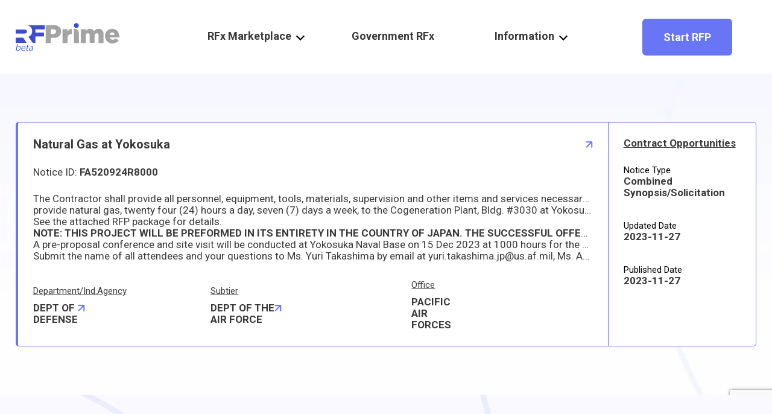

--- FILE ---
content_type: text/html; charset=UTF-8
request_url: https://rfprime.com/gov_b/natural-gas-at-yokosuka/
body_size: 11400
content:
<!DOCTYPE html>
<html lang="en">
<head>
    <meta charset="UTF-8">
    <meta http-equiv="X-UA-Compatible" content="IE=edge">
    <meta name="viewport" content="width=device-width, initial-scale=1.0">
    <title>RFPrime | RFx experts connecting clients &amp; vendors | Search RFP, Issue RFP, Announce RFP, Respond to RFP</title>
    <link rel="preconnect" href="https://fonts.googleapis.com">
	<link rel="preconnect" href="https://fonts.gstatic.com" crossorigin>
    <link href="https://fonts.googleapis.com/css2?family=Roboto:wght@300;400;500;700;900&display=swap" rel="stylesheet">
    
    <link rel="stylesheet" href="https://cdnjs.cloudflare.com/ajax/libs/font-awesome/6.4.0/css/all.min.css" integrity="sha512-iecdLmaskl7CVkqkXNQ/ZH/XLlvWZOJyj7Yy7tcenmpD1ypASozpmT/E0iPtmFIB46ZmdtAc9eNBvH0H/ZpiBw==" crossorigin="anonymous" referrerpolicy="no-referrer" />
 <!--   
    <link rel="stylesheet" href="https://cdnjs.cloudflare.com/ajax/libs/selectize.js/0.15.2/css/selectize.css" integrity="sha512-Y+AaVWdRf6zsGm7eV+EGOIuqYZoi2wUQ7wF8oHbnLy8k2zdVGSxyjn2qDUMFkLRy/9mqOAE5BeyEqx1yxDTQIw==" crossorigin="anonymous" referrerpolicy="no-referrer" />
-->
    <meta name='robots' content='max-image-preview:large' />

                        
            <script id="cookieyes" type="text/javascript" src="https://cdn-cookieyes.com/client_data/27fac5c011a85d812bb1b60c/script.js"></script><link rel='stylesheet' id='wp-ai-content-generator-css' href='https://rfprime.com/wp-content/plugins/gpt3-ai-content-generator-premium/public/css/wp-ai-content-generator-public.css?ver=1.9.18' type='text/css' media='all' />
<link rel='stylesheet' id='contact-form-7-css' href='https://rfprime.com/wp-content/plugins/contact-form-7/includes/css/styles.css?ver=5.8.4' type='text/css' media='all' />
<link rel='stylesheet' id='spam-protect-for-contact-form7-css' href='https://rfprime.com/wp-content/plugins/wp-contact-form-7-spam-blocker/frontend/css/spam-protect-for-contact-form7.css?ver=1.0.0' type='text/css' media='all' />
<link rel='stylesheet' id='ivory-search-styles-css' href='https://rfprime.com/wp-content/plugins/add-search-to-menu/public/css/ivory-search.min.css?ver=5.5.4' type='text/css' media='all' />
<link rel='stylesheet' id='style-css' href='https://rfprime.com/wp-content/themes/rfprime/style.css?ver=1.0.2' type='text/css' media='all' />
<link rel='stylesheet' id='helpers-css' href='https://rfprime.com/wp-content/themes/rfprime/css/helpers.css?ver=6.4.1' type='text/css' media='all' />
<link rel='stylesheet' id='style1-css' href='https://rfprime.com/wp-content/themes/rfprime/css/style1.css?ver=6.4.1' type='text/css' media='all' />
<link rel='stylesheet' id='vmedia-css' href='https://rfprime.com/wp-content/themes/rfprime/css/media.css?ver=6.4.1' type='text/css' media='all' />
<script type="text/javascript">
            window._nslDOMReady = function (callback) {
                if ( document.readyState === "complete" || document.readyState === "interactive" ) {
                    callback();
                } else {
                    document.addEventListener( "DOMContentLoaded", callback );
                }
            };
            </script><script type="text/javascript" src="https://rfprime.com/wp-includes/js/jquery/jquery.min.js?ver=3.7.1" id="jquery-core-js"></script>
<script type="text/javascript" src="https://rfprime.com/wp-includes/js/jquery/jquery-migrate.min.js?ver=3.4.1" id="jquery-migrate-js"></script>
<script type="text/javascript" src="https://rfprime.com/wp-content/plugins/gpt3-ai-content-generator-premium/public/js/wp-ai-content-generator-public.js?ver=1.9.18" id="wp-ai-content-generator-js"></script>
<script type="text/javascript" src="https://rfprime.com/wp-content/plugins/wp-contact-form-7-spam-blocker/frontend/js/spam-protect-for-contact-form7.js?ver=1.0.0" id="spam-protect-for-contact-form7-js"></script>
<script type="text/javascript" src="https://rfprime.com/wp-content/themes/rfprime/js/count.js?ver=6.4.1" id="count-js-js"></script>
<link rel="canonical" href="https://rfprime.com/gov_b/natural-gas-at-yokosuka/" />

<!-- Sitekit head code -->
<!-- Google tag (gtag.js) -->
<script async src="https://www.googletagmanager.com/gtag/js?id=G-H7PC78E1R8"></script>
<script>
  window.dataLayer = window.dataLayer || [];
  function gtag(){dataLayer.push(arguments);}
  gtag('js', new Date());

  gtag('config', 'G-H7PC78E1R8');
</script>
<!-- End of Sitekit head code -->
<link rel="icon" href="https://rfprime.com/wp-content/uploads/2023/03/cropped-logo-1-32x32.png" sizes="32x32" />
<link rel="icon" href="https://rfprime.com/wp-content/uploads/2023/03/cropped-logo-1-192x192.png" sizes="192x192" />
<link rel="apple-touch-icon" href="https://rfprime.com/wp-content/uploads/2023/03/cropped-logo-1-180x180.png" />
<meta name="msapplication-TileImage" content="https://rfprime.com/wp-content/uploads/2023/03/cropped-logo-1-270x270.png" />
<style type="text/css">div.nsl-container[data-align="left"] {
    text-align: left;
}

div.nsl-container[data-align="center"] {
    text-align: center;
}

div.nsl-container[data-align="right"] {
    text-align: right;
}


div.nsl-container div.nsl-container-buttons a[data-plugin="nsl"] {
    text-decoration: none;
    box-shadow: none;
    border: 0;
}

div.nsl-container .nsl-container-buttons {
    display: flex;
    padding: 5px 0;
}

div.nsl-container.nsl-container-block .nsl-container-buttons {
    display: inline-grid;
    grid-template-columns: minmax(145px, auto);
}

div.nsl-container-block-fullwidth .nsl-container-buttons {
    flex-flow: column;
    align-items: center;
}

div.nsl-container-block-fullwidth .nsl-container-buttons a,
div.nsl-container-block .nsl-container-buttons a {
    flex: 1 1 auto;
    display: block;
    margin: 5px 0;
    width: 100%;
}

div.nsl-container-inline {
    margin: -5px;
    text-align: left;
}

div.nsl-container-inline .nsl-container-buttons {
    justify-content: center;
    flex-wrap: wrap;
}

div.nsl-container-inline .nsl-container-buttons a {
    margin: 5px;
    display: inline-block;
}

div.nsl-container-grid .nsl-container-buttons {
    flex-flow: row;
    align-items: center;
    flex-wrap: wrap;
}

div.nsl-container-grid .nsl-container-buttons a {
    flex: 1 1 auto;
    display: block;
    margin: 5px;
    max-width: 280px;
    width: 100%;
}

@media only screen and (min-width: 650px) {
    div.nsl-container-grid .nsl-container-buttons a {
        width: auto;
    }
}

div.nsl-container .nsl-button {
    cursor: pointer;
    vertical-align: top;
    border-radius: 4px;
}

div.nsl-container .nsl-button-default {
    color: #fff;
    display: flex;
}

div.nsl-container .nsl-button-icon {
    display: inline-block;
}

div.nsl-container .nsl-button-svg-container {
    flex: 0 0 auto;
    padding: 8px;
    display: flex;
    align-items: center;
}

div.nsl-container svg {
    height: 24px;
    width: 24px;
    vertical-align: top;
}

div.nsl-container .nsl-button-default div.nsl-button-label-container {
    margin: 0 24px 0 12px;
    padding: 10px 0;
    font-family: Helvetica, Arial, sans-serif;
    font-size: 16px;
    line-height: 20px;
    letter-spacing: .25px;
    overflow: hidden;
    text-align: center;
    text-overflow: clip;
    white-space: nowrap;
    flex: 1 1 auto;
    -webkit-font-smoothing: antialiased;
    -moz-osx-font-smoothing: grayscale;
    text-transform: none;
    display: inline-block;
}

div.nsl-container .nsl-button-google[data-skin="dark"] .nsl-button-svg-container {
    margin: 1px;
    padding: 7px;
    border-radius: 3px;
    background: #fff;
}

div.nsl-container .nsl-button-google[data-skin="light"] {
    border-radius: 1px;
    box-shadow: 0 1px 5px 0 rgba(0, 0, 0, .25);
    color: RGBA(0, 0, 0, 0.54);
}

div.nsl-container .nsl-button-apple .nsl-button-svg-container {
    padding: 0 6px;
}

div.nsl-container .nsl-button-apple .nsl-button-svg-container svg {
    height: 40px;
    width: auto;
}

div.nsl-container .nsl-button-apple[data-skin="light"] {
    color: #000;
    box-shadow: 0 0 0 1px #000;
}

div.nsl-container .nsl-button-facebook[data-skin="white"] {
    color: #000;
    box-shadow: inset 0 0 0 1px #000;
}

div.nsl-container .nsl-button-facebook[data-skin="light"] {
    color: #1877F2;
    box-shadow: inset 0 0 0 1px #1877F2;
}

div.nsl-container .nsl-button-apple div.nsl-button-label-container {
    font-size: 17px;
    font-family: -apple-system, BlinkMacSystemFont, "Segoe UI", Roboto, Helvetica, Arial, sans-serif, "Apple Color Emoji", "Segoe UI Emoji", "Segoe UI Symbol";
}

div.nsl-container .nsl-button-slack div.nsl-button-label-container {
    font-size: 17px;
    font-family: -apple-system, BlinkMacSystemFont, "Segoe UI", Roboto, Helvetica, Arial, sans-serif, "Apple Color Emoji", "Segoe UI Emoji", "Segoe UI Symbol";
}

div.nsl-container .nsl-button-slack[data-skin="light"] {
    color: #000000;
    box-shadow: inset 0 0 0 1px #DDDDDD;
}

div.nsl-container .nsl-button-tiktok[data-skin="light"] {
    color: #161823;
    box-shadow: 0 0 0 1px rgba(22, 24, 35, 0.12);
}


div.nsl-container .nsl-button-kakao {
    color: rgba(0, 0, 0, 0.85);
}

.nsl-clear {
    clear: both;
}

.nsl-container {
    clear: both;
}

/*Button align start*/

div.nsl-container-inline[data-align="left"] .nsl-container-buttons {
    justify-content: flex-start;
}

div.nsl-container-inline[data-align="center"] .nsl-container-buttons {
    justify-content: center;
}

div.nsl-container-inline[data-align="right"] .nsl-container-buttons {
    justify-content: flex-end;
}


div.nsl-container-grid[data-align="left"] .nsl-container-buttons {
    justify-content: flex-start;
}

div.nsl-container-grid[data-align="center"] .nsl-container-buttons {
    justify-content: center;
}

div.nsl-container-grid[data-align="right"] .nsl-container-buttons {
    justify-content: flex-end;
}

div.nsl-container-grid[data-align="space-around"] .nsl-container-buttons {
    justify-content: space-around;
}

div.nsl-container-grid[data-align="space-between"] .nsl-container-buttons {
    justify-content: space-between;
}

/* Button align end*/

/* Redirect */

#nsl-redirect-overlay {
    display: flex;
    flex-direction: column;
    justify-content: center;
    align-items: center;
    position: fixed;
    z-index: 1000000;
    left: 0;
    top: 0;
    width: 100%;
    height: 100%;
    backdrop-filter: blur(1px);
    background-color: RGBA(0, 0, 0, .32);;
}

#nsl-redirect-overlay-container {
    display: flex;
    flex-direction: column;
    justify-content: center;
    align-items: center;
    background-color: white;
    padding: 30px;
    border-radius: 10px;
}

#nsl-redirect-overlay-spinner {
    content: '';
    display: block;
    margin: 20px;
    border: 9px solid RGBA(0, 0, 0, .6);
    border-top: 9px solid #fff;
    border-radius: 50%;
    box-shadow: inset 0 0 0 1px RGBA(0, 0, 0, .6), 0 0 0 1px RGBA(0, 0, 0, .6);
    width: 40px;
    height: 40px;
    animation: nsl-loader-spin 2s linear infinite;
}

@keyframes nsl-loader-spin {
    0% {
        transform: rotate(0deg)
    }
    to {
        transform: rotate(360deg)
    }
}

#nsl-redirect-overlay-title {
    font-family: -apple-system, BlinkMacSystemFont, "Segoe UI", Roboto, Oxygen-Sans, Ubuntu, Cantarell, "Helvetica Neue", sans-serif;
    font-size: 18px;
    font-weight: bold;
    color: #3C434A;
}

#nsl-redirect-overlay-text {
    font-family: -apple-system, BlinkMacSystemFont, "Segoe UI", Roboto, Oxygen-Sans, Ubuntu, Cantarell, "Helvetica Neue", sans-serif;
    text-align: center;
    font-size: 14px;
    color: #3C434A;
}

/* Redirect END*/</style>			<style type="text/css">
					</style>
		</head>
<body class="post-template-default single single-post postid-1433 single-format-standard wp-custom-logo rfprime">

<header>
    <div class="container">     
        <div class="top-logo">
            <div class="menu-button" onclick="myFunction(this)">
            <div class="container-hamburg" onclick="myFunction(this)" title="Work us menu">
                <div class="bar1"></div>
                <div class="bar2"></div>
                <div class="bar3"></div>
            </div>
                <script>
                function myFunction(x) {
                    x.classList.toggle("change");
                }
                </script>
        </div>  
            <a href="https://rfprime.com/" class="custom-logo-link" rel="home"><img width="172" height="47" src="https://rfprime.com/wp-content/uploads/2023/10/imgonline-com-ua-Replace-color-jmXurmkBsIJtq.png" class="custom-logo" alt="RFPrime | RFx experts connecting clients &amp; vendors" decoding="async" /></a>        </div>
        <nav class="top-menu">
            <ul class="header-menu">
                <li class="item-top-menu pop1">RFx Marketplace</li>
                <li class="item-top-menu"><a href="https://rfprime.com/government-rfx/">Government RFx</a></li>
                <li class="item-top-menu pop2">Information</li>
            </ul>
        </nav>
        <div class="right-header-box">
            <button id="openPopup" class="btn">Start RFP</button>
                    </div>
    </div>
    <div class="sub-popup1">
        <div class="container">
            <ul class="sub-menu1">
                                            <li class="item-sub-menu">
                                <a href="https://rfprime.com/rfprime-for-accounting-rfp/">
                                    Accounting                                </a>
                            </li>
                                            <li class="item-sub-menu">
                                <a href="https://rfprime.com/rfx-marketplace/">
                                    Big Data                                </a>
                            </li>
                                            <li class="item-sub-menu">
                                <a href="https://rfprime.com/rfx-marketplace/">
                                    Business Copywriting                                </a>
                            </li>
                                            <li class="item-sub-menu">
                                <a href="https://rfprime.com/rfprime-for-construction-and-real-estate-rfp/">
                                    Construction and Real Estate                                </a>
                            </li>
                                            <li class="item-sub-menu">
                                <a href="https://rfprime.com/rfprime-for-consulting/">
                                    Consulting                                </a>
                            </li>
                                            <li class="item-sub-menu">
                                <a href="https://rfprime.com/rfx-marketplace/">
                                    Customer Service                                </a>
                            </li>
                                            <li class="item-sub-menu">
                                <a href="https://rfprime.com/rfx-marketplace/">
                                    Design & Creative                                </a>
                            </li>
                                            <li class="item-sub-menu">
                                <a href="https://rfprime.com/rfprime-for-education-training/">
                                    Education and training                                </a>
                            </li>
                                            <li class="item-sub-menu">
                                <a href="https://rfprime.com/rfx-marketplace/">
                                    IT & Networking                                </a>
                            </li>
                                            <li class="item-sub-menu">
                                <a href="https://rfprime.com/rfx-marketplace/">
                                    Legal                                </a>
                            </li>
                                            <li class="item-sub-menu">
                                <a href="https://rfprime.com/rfprime-for-project-management/">
                                    Project Management                                </a>
                            </li>
                                            <li class="item-sub-menu">
                                <a href="https://rfprime.com/rfx-marketplace/">
                                    Sales & Marketing                                </a>
                            </li>
                                            <li class="item-sub-menu">
                                <a href="https://rfprime.com/rfx-marketplace/">
                                    Software Development                                </a>
                            </li>
                                            <li class="item-sub-menu">
                                <a href="https://rfprime.com/other/">
                                    Other                                </a>
                            </li>
                 
            </ul>
            <div class="all-link">
                <a href="https://rfprime.com/rfx-marketplace/">All categories <img src="https://rfprime.com/wp-content/themes/rfprime/img/Link-arrow.svg" alt="ico"></a>
            </div>
        </div>               
    </div>
    <div class="sub-popup2">
        <div class="container">
            <ul class="sub-menu1">
                                            <li class="item-sub-menu">
                                <a href="https://rfprime.com/about-rfprime/">
                                    About RFPrime                                </a>
                            </li>
                                            <li class="item-sub-menu">
                                <a href="https://rfprime.com/terms-and-conditions/">
                                    Terms and conditions                                </a>
                            </li>
                                            <li class="item-sub-menu">
                                <a href="https://rfprime.com/privacy-policy/">
                                    Privacy policy                                </a>
                            </li>
                                            <li class="item-sub-menu">
                                <a href="https://rfprime.com/pricing/">
                                    Pricing                                </a>
                            </li>
                                            <li class="item-sub-menu">
                                <a href="https://rfprime.com/page-blog/">
                                    Blog                                </a>
                            </li>
                                            <li class="item-sub-menu">
                                <a href="https://rfprime.com/faq/">
                                    FAQ                                </a>
                            </li>
                                            <li class="item-sub-menu">
                                <a href="https://rfprime.com/contact-us-for-investors/">
                                    Contact Us / For investors                                </a>
                            </li>
                  
            </ul>
        </div>               
    </div>
    <div class="mob-bg">
            <ul class="mob-header-menu">
                <li class="item-mob-menu mob-pop1">RFx Marketplace</li>
                    <div class="mob-sub-popup1">    
                            <ul class="mob-sub-menu1">
                                                                            <li class="item-sub-menu">
                                                <a href="https://rfprime.com/rfprime-for-accounting-rfp/">
                                                    Accounting                                                </a>
                                            </li>
                                                                            <li class="item-sub-menu">
                                                <a href="https://rfprime.com/rfx-marketplace/">
                                                    Big Data                                                </a>
                                            </li>
                                                                            <li class="item-sub-menu">
                                                <a href="https://rfprime.com/rfx-marketplace/">
                                                    Business Copywriting                                                </a>
                                            </li>
                                                                            <li class="item-sub-menu">
                                                <a href="https://rfprime.com/rfprime-for-construction-and-real-estate-rfp/">
                                                    Construction and Real Estate                                                </a>
                                            </li>
                                                                            <li class="item-sub-menu">
                                                <a href="https://rfprime.com/rfprime-for-consulting/">
                                                    Consulting                                                </a>
                                            </li>
                                                                            <li class="item-sub-menu">
                                                <a href="https://rfprime.com/rfx-marketplace/">
                                                    Customer Service                                                </a>
                                            </li>
                                                                            <li class="item-sub-menu">
                                                <a href="https://rfprime.com/rfx-marketplace/">
                                                    Design & Creative                                                </a>
                                            </li>
                                                                            <li class="item-sub-menu">
                                                <a href="https://rfprime.com/rfprime-for-education-training/">
                                                    Education and training                                                </a>
                                            </li>
                                                                            <li class="item-sub-menu">
                                                <a href="https://rfprime.com/rfx-marketplace/">
                                                    IT & Networking                                                </a>
                                            </li>
                                                                            <li class="item-sub-menu">
                                                <a href="https://rfprime.com/rfx-marketplace/">
                                                    Legal                                                </a>
                                            </li>
                                                                            <li class="item-sub-menu">
                                                <a href="https://rfprime.com/rfprime-for-project-management/">
                                                    Project Management                                                </a>
                                            </li>
                                                                            <li class="item-sub-menu">
                                                <a href="https://rfprime.com/rfx-marketplace/">
                                                    Sales & Marketing                                                </a>
                                            </li>
                                                                            <li class="item-sub-menu">
                                                <a href="https://rfprime.com/rfx-marketplace/">
                                                    Software Development                                                </a>
                                            </li>
                                                                            <li class="item-sub-menu">
                                                <a href="https://rfprime.com/other/">
                                                    Other                                                </a>
                                            </li>
                                 
                            </ul>
                            <div class="all-link">
                                <a href="https://rfprime.com/rfx-marketplace/">All categories <img src="https://rfprime.com/wp-content/themes/rfprime/img/Link-arrow.svg" alt="icon"></a>
                            </div>                                     
                    </div>
                <li class="item-mob-menu"><a href="https://rfprime.com/government-rfx/">Government RFx</a></li>
                <li class="item-mob-menu mob-pop2">Information</li>
                    <div class="mob-sub-popup2">
                            <ul class="mob-sub-menu1">
                                                                            <li class="item-sub-menu">
                                                <a href="https://rfprime.com/about-rfprime/">
                                                    About RFPrime                                                </a>
                                            </li>
                                                                            <li class="item-sub-menu">
                                                <a href="https://rfprime.com/terms-and-conditions/">
                                                    Terms and conditions                                                </a>
                                            </li>
                                                                            <li class="item-sub-menu">
                                                <a href="https://rfprime.com/privacy-policy/">
                                                    Privacy policy                                                </a>
                                            </li>
                                                                            <li class="item-sub-menu">
                                                <a href="https://rfprime.com/pricing/">
                                                    Pricing                                                </a>
                                            </li>
                                                                            <li class="item-sub-menu">
                                                <a href="https://rfprime.com/page-blog/">
                                                    Blog                                                </a>
                                            </li>
                                                                            <li class="item-sub-menu">
                                                <a href="https://rfprime.com/faq/">
                                                    FAQ                                                </a>
                                            </li>
                                                                            <li class="item-sub-menu">
                                                <a href="https://rfprime.com/contact-us-for-investors/">
                                                    Contact Us / For investors                                                </a>
                                            </li>
                                 
                            </ul>                                      
                    </div>
            </ul>
    </div>
</header>
<div class="post-main">
    <div class="container">
    
    <div class="gov-cards">
    <div class="flex-80">
        <a href="https://sam.gov/opp/e4f1ed9b00f44edbbecf767c17ba48ec/view" target="_blank" class="name-gov">Natural Gas at Yokosuka <img src="https://rfprime.com/wp-content/themes/rfprime/img/arrow_link.svg" alt=""></a>
        <div class="notice">Notice ID: <strong>FA520924R8000</strong></div>
        <p><p>The Contractor shall provide all personnel, equipment, tools, materials, supervision and other items and services necessary to<br />
provide natural gas, twenty four (24) hours a day, seven (7) days a week, to the Cogeneration Plant, Bldg. #3030 at Yokosuka Naval Base via gas pipeline. The Contractor shall coordinate with General Gas Pipeline Service Provider (Tokyo Gas Network) and conduct periodic and emergency inspections on the US Government-owned gas line from the Yokosuka Naval Base property boundary to the on-base facility connection point in accordance with Japanese Gas Business Act (Act No. 51 of March 31, 1954) and all other relevant laws. The distance from the existing gas supply point at the property boundary near Route 16 to the facility connection point is approximately 100 meters.</p>

<p>See the attached RFP package for details.</p>

<p><strong>NOTE: THIS PROJECT WILL BE PREFORMED IN ITS ENTIRETY IN&nbsp;THE COUNTRY OF JAPAN. THE SUCCESSFUL OFFER MUST BE LICENSED AND REGISTERED TO PERFORM THE SERVICE IN THE COUNTRY OF JAPAN</strong></p>

<p>A pre-proposal conference and site visit will be conducted at Yokosuka Naval Base on 15 Dec 2023 at 1000 hours for the purpose of answering questions regarding this solicitation.</p>

<p>Submit the name of all attendees and your questions to Ms. Yuri Takashima by email at yuri.takashima.jp@us.af.mil, Ms. Autumn B. Johnson by email at autumn.johnson.4@us.af.mil, and/or Ms. Izumi Ito by e-mail at izumi.ito.jp@us.af.mil prior to 6 Dec 2023 1100 hours.&nbsp;</p>
</p>
        <div class="description mb">
                        
                    </div>
        <div class="description">
            <div class="info">
                <span>Department/Ind.Agency</span>
                <a href="#" class="title-info">DEPT OF DEFENSE <img src="https://rfprime.com/wp-content/themes/rfprime/img/arrow_link.svg" alt=""></a>
            </div>
            <div class="info">
                <span>Subtier</span>
                <a href="#" class="title-info">DEPT OF THE AIR FORCE <img src="https://rfprime.com/wp-content/themes/rfprime/img/arrow_link.svg" alt=""></a>
            </div>
            <div class="info">
                <span>Office</span>
                <div class="title-info">PACIFIC AIR FORCES</div>
            </div>	
        </div>
    </div>
    <div class="flex-20">
        <div class="contract">
            <div class="info">
                <div class="title-info">Contract Opportunities</div>
            </div>
            <div class="info">
                <span>Notice Type</span>
                <div class="title-info">Combined Synopsis/Solicitation</div>
            </div>
            <div class="info">
                <span>Updated Date</span>
                <div class="title-info">2023-11-27</div>
            </div>
            <div class="info">
                <span>Published Date</span>
                <div class="title-info">2023-11-27</div>
            </div>	
        </div>
    </div>
</div>
        </div>
</div>

<footer>
    <div class="footer-main-block">
        <div class="footer-bg-circle footer-bg-circle-1"></div>
        <div class="footer-bg-circle footer-bg-circle-2"></div>
        <div class="container">
            <div class="footer-menus-block">
                <div class="footer-menu footer-menu-company">
                    <div class="footer-menu-title-block">
                        <p class="footer-menu-title">Company</p>
                    </div>
                    <div class="menu-company-container"><ul id="menu-company" class="menu"><li id="menu-item-66" class="menu-item menu-item-type-post_type menu-item-object-page menu-item-66"><a href="https://rfprime.com/about-rfprime/">About RFPrime</a></li>
<li id="menu-item-38" class="menu-item menu-item-type-post_type menu-item-object-page menu-item-38"><a href="https://rfprime.com/terms-and-conditions/">Terms and Conditions</a></li>
<li id="menu-item-35" class="menu-item menu-item-type-post_type menu-item-object-page menu-item-privacy-policy menu-item-35"><a rel="privacy-policy" href="https://rfprime.com/privacy-policy/">Privacy Policy</a></li>
<li id="menu-item-67" class="menu-item menu-item-type-post_type menu-item-object-page menu-item-67"><a href="https://rfprime.com/pricing/">Pricing</a></li>
</ul></div>                </div>
                <div class="footer-menu footer-menu-resources">
                    <div class="footer-menu-title-block">
                        <p class="footer-menu-title">Resources</p>
                    </div>
                    <div class="menu-resources-container"><ul id="menu-resources" class="menu"><li id="menu-item-599" class="menu-item menu-item-type-post_type menu-item-object-page menu-item-599"><a href="https://rfprime.com/page-blog/">Blog</a></li>
<li id="menu-item-61" class="menu-item menu-item-type-post_type menu-item-object-page menu-item-61"><a href="https://rfprime.com/faq/">FAQ</a></li>
<li id="menu-item-63" class="menu-item menu-item-type-post_type menu-item-object-page menu-item-63"><a href="https://rfprime.com/rfx-marketplace/">RFx Marketplace</a></li>
<li id="menu-item-62" class="menu-item menu-item-type-post_type menu-item-object-page menu-item-62"><a href="https://rfprime.com/government-rfx/">Government RFx</a></li>
</ul></div>                </div>
                <div class="footer-menu footer-menu-myaccount">
                    <div class="footer-menu-title-block">
                        <p class="footer-menu-title">My Account</p>
                    </div>
                    <div class="menu-my-account-container"><ul id="menu-my-account" class="menu"><li id="menu-item-976" class="menu-item menu-item-type-custom menu-item-object-custom menu-item-976"><a href="https://rfprime.com/wp-admin">Profile</a></li>
</ul></div>                </div>
                <div class="footer-menu footer-menu-feedback">
                    <div class="footer-menu-title-block">
                        <p class="footer-menu-title">Feedback</p>
                    </div>
                    <div class="menu-feedback-container"><ul id="menu-feedback" class="menu"><li id="menu-item-65" class="menu-item menu-item-type-post_type menu-item-object-page menu-item-65"><a href="https://rfprime.com/contact-us-for-investors/">Contact us/For investors</a></li>
</ul></div>                </div>
            </div>
        </div>
    </div>
    <div class="footer-copyright-and-social">
        <div class="container">
            <div class="footer-copyright">© 2025 RFPrime All rights reserved.</div>
            <div class="footer-social">
                <!--
                <a href="#"><img src="https://rfprime.com/wp-content/themes/rfprime/img/social/instagram.png" alt="Instagram"></a>
                <a href="#"><img src="https://rfprime.com/wp-content/themes/rfprime/img/social/linkedin.png" alt="Linkedin"></a>
                <a href="#"><img src="https://rfprime.com/wp-content/themes/rfprime/img/social/facebook.png" alt="Facebook"></a>
                <a href="#"><img src="https://rfprime.com/wp-content/themes/rfprime/img/social/twitter.png" alt="Twitter"></a>
  -->
                <a href="https://www.linkedin.com/company/rfprimesaas/about/?viewAsMember=true" target="_blank"><img src="https://rfprime.com/wp-content/themes/rfprime/img/social/linkedin.png" alt="icon"></a>
                <a href="https://youtu.be/mYLlTrFxCRk" target="_blank"><img src="https://rfprime.com/wp-content/themes/rfprime/img/social/youtube.png" alt="icon"></a>
              
            </div>
        </div>
    </div>
                
<!-- Sitekit Google Analytics code -->
<script>
(function(i,s,o,g,r,a,m){i['GoogleAnalyticsObject']=r;i[r]=i[r]||function(){
(i[r].q=i[r].q||[]).push(arguments)},i[r].l=1*new Date();a=s.createElement(o),
m=s.getElementsByTagName(o)[0];a.async=1;a.src=g;m.parentNode.insertBefore(a,m)
})(window,document,'script','https://www.google-analytics.com/analytics.js','ga');

ga('create', 'G-H7PC78E1R8', 'auto');
ga('send', 'pageview');
</script>
			
<!-- End of Sitekit Google Analytics code -->
<script type="text/javascript" src="https://rfprime.com/wp-content/plugins/gpt3-ai-content-generator-premium/lib/js/wpaicg-chat-pro.js" id="wpaicg-chat-pro-js"></script>
<script type="text/javascript" id="wpaicg-init-js-extra">
/* <![CDATA[ */
var wpaicgParams = {"ajax_url":"https:\/\/rfprime.com\/wp-admin\/admin-ajax.php","search_nonce":"807a7ab59b","logged_in":"0","languages":{"source":"Sources","no_result":"No result found","wrong":"Something went wrong","prompt_strength":"Please enter a valid prompt strength value.","num_inference_steps":"Please enter a valid number of inference steps value.","guidance_scale":"Please enter a valid guidance scale value.","error_image":"Please select least one image for generate","save_image_success":"Save images to media successfully","select_all":"Select All","unselect":"Unselect","select_save_error":"Please select least one image to save","alternative":"Alternative Text","title":"Title","edit_image":"Edit Image","caption":"Caption","description":"Description","save":"Save","removed_pdf":"Your pdf session is cleared"},"katex_enabled":"0"};
/* ]]> */
</script>
<script type="text/javascript" src="https://rfprime.com/wp-content/plugins/gpt3-ai-content-generator-premium/public/js/wpaicg-init.js" id="wpaicg-init-js"></script>
<script type="text/javascript" src="https://rfprime.com/wp-content/plugins/gpt3-ai-content-generator-premium/public/js/wpaicg-chat.js" id="wpaicg-chat-script-js"></script>
<script type="text/javascript" src="https://rfprime.com/wp-content/plugins/gpt3-ai-content-generator-premium/public/js/marked.js" id="wpaicg-markdown-script-js"></script>
<script type="text/javascript" src="https://rfprime.com/wp-content/plugins/gpt3-ai-content-generator-premium/public/js/recorder.js" id="wpaicg-chat-recorder-js"></script>
<script type="text/javascript" src="https://rfprime.com/wp-content/plugins/contact-form-7/includes/swv/js/index.js?ver=5.8.4" id="swv-js"></script>
<script type="text/javascript" id="contact-form-7-js-extra">
/* <![CDATA[ */
var wpcf7 = {"api":{"root":"https:\/\/rfprime.com\/wp-json\/","namespace":"contact-form-7\/v1"}};
/* ]]> */
</script>
<script type="text/javascript" src="https://rfprime.com/wp-content/plugins/contact-form-7/includes/js/index.js?ver=5.8.4" id="contact-form-7-js"></script>
<script type="text/javascript" src="https://rfprime.com/wp-content/themes/rfprime/js/jquery-3.6.3.min.js" id="jqueru1-js"></script>
<script type="text/javascript" src="https://rfprime.com/wp-content/themes/rfprime/js/main.js" id="main-js-js"></script>
<script type="text/javascript" id="ajax-load-more-js-extra">
/* <![CDATA[ */
var alm_localize = {"pluginurl":"https:\/\/rfprime.com\/wp-content\/plugins\/ajax-load-more","version":"6.2.0.2","ajaxurl":"https:\/\/rfprime.com\/wp-admin\/admin-ajax.php","alm_nonce":"7fd64085c5","rest_api_url":"","rest_api":"https:\/\/rfprime.com\/wp-json\/","rest_nonce":"4a44a7300a","trailing_slash":"true","is_front_page":"false","speed":"200","results_text":"Viewing {post_count} of {total_posts} results.","no_results_text":"No results found.","alm_debug":"","a11y_focus":"1","site_title":"RFPrime | RFx experts connecting clients & vendors","site_tagline":"Search RFP, Issue RFP, Announce RFP, Respond to RFP"};
/* ]]> */
</script>
<script type="text/javascript" src="https://rfprime.com/wp-content/plugins/ajax-load-more/build/frontend/ajax-load-more.min.js?ver=6.2.0.2" id="ajax-load-more-js"></script>
<script type="text/javascript" src="https://www.google.com/recaptcha/api.js?render=6LdZJ5goAAAAACpPM6rkCBydjrHt-qseIYJC-DCu&amp;ver=3.0" id="google-recaptcha-js"></script>
<script type="text/javascript" src="https://rfprime.com/wp-includes/js/dist/vendor/wp-polyfill-inert.min.js?ver=3.1.2" id="wp-polyfill-inert-js"></script>
<script type="text/javascript" src="https://rfprime.com/wp-includes/js/dist/vendor/regenerator-runtime.min.js?ver=0.14.0" id="regenerator-runtime-js"></script>
<script type="text/javascript" src="https://rfprime.com/wp-includes/js/dist/vendor/wp-polyfill.min.js?ver=3.15.0" id="wp-polyfill-js"></script>
<script type="text/javascript" id="wpcf7-recaptcha-js-extra">
/* <![CDATA[ */
var wpcf7_recaptcha = {"sitekey":"6LdZJ5goAAAAACpPM6rkCBydjrHt-qseIYJC-DCu","actions":{"homepage":"homepage","contactform":"contactform"}};
/* ]]> */
</script>
<script type="text/javascript" src="https://rfprime.com/wp-content/plugins/contact-form-7/modules/recaptcha/index.js?ver=5.8.4" id="wpcf7-recaptcha-js"></script>
<script type="text/javascript" id="ivory-search-scripts-js-extra">
/* <![CDATA[ */
var IvorySearchVars = {"is_analytics_enabled":"1"};
/* ]]> */
</script>
<script type="text/javascript" src="https://rfprime.com/wp-content/plugins/add-search-to-menu/public/js/ivory-search.min.js?ver=5.5.4" id="ivory-search-scripts-js"></script>
<script type="text/javascript">(function (undefined) {var _localizedStrings={"redirect_overlay_title":"Hold On","redirect_overlay_text":"You are being redirected to another page,<br>it may take a few seconds."};var _targetWindow="prefer-popup";var _redirectOverlay="overlay-with-spinner-and-message";
/**
 * Used when Cross-Origin-Opener-Policy blocked the access to the opener. We can't have a reference of the opened windows, so we should attempt to refresh only the windows that has opened popups.
 */
window._nslHasOpenedPopup = false;

window.NSLPopup = function (url, title, w, h) {
    var userAgent = navigator.userAgent,
        mobile = function () {
            return /\b(iPhone|iP[ao]d)/.test(userAgent) ||
                /\b(iP[ao]d)/.test(userAgent) ||
                /Android/i.test(userAgent) ||
                /Mobile/i.test(userAgent);
        },
        screenX = window.screenX !== undefined ? window.screenX : window.screenLeft,
        screenY = window.screenY !== undefined ? window.screenY : window.screenTop,
        outerWidth = window.outerWidth !== undefined ? window.outerWidth : document.documentElement.clientWidth,
        outerHeight = window.outerHeight !== undefined ? window.outerHeight : document.documentElement.clientHeight - 22,
        targetWidth = mobile() ? null : w,
        targetHeight = mobile() ? null : h,
        left = parseInt(screenX + (outerWidth - targetWidth) / 2, 10),
        right = parseInt(screenY + (outerHeight - targetHeight) / 2.5, 10),
        features = [];
    if (targetWidth !== null) {
        features.push('width=' + targetWidth);
    }
    if (targetHeight !== null) {
        features.push('height=' + targetHeight);
    }
    features.push('left=' + left);
    features.push('top=' + right);
    features.push('scrollbars=1');

    var newWindow = window.open(url, title, features.join(','));

    if (window.focus) {
        newWindow.focus();
    }

    window._nslHasOpenedPopup = true;

    return newWindow;
};

var isWebView = null;

function checkWebView() {
    if (isWebView === null) {
        function _detectOS(ua) {
            if (/Android/.test(ua)) {
                return "Android";
            } else if (/iPhone|iPad|iPod/.test(ua)) {
                return "iOS";
            } else if (/Windows/.test(ua)) {
                return "Windows";
            } else if (/Mac OS X/.test(ua)) {
                return "Mac";
            } else if (/CrOS/.test(ua)) {
                return "Chrome OS";
            } else if (/Firefox/.test(ua)) {
                return "Firefox OS";
            }
            return "";
        }

        function _detectBrowser(ua) {
            var android = /Android/.test(ua);

            if (/Opera Mini/.test(ua) || / OPR/.test(ua) || / OPT/.test(ua)) {
                return "Opera";
            } else if (/CriOS/.test(ua)) {
                return "Chrome for iOS";
            } else if (/Edge/.test(ua)) {
                return "Edge";
            } else if (android && /Silk\//.test(ua)) {
                return "Silk";
            } else if (/Chrome/.test(ua)) {
                return "Chrome";
            } else if (/Firefox/.test(ua)) {
                return "Firefox";
            } else if (android) {
                return "AOSP";
            } else if (/MSIE|Trident/.test(ua)) {
                return "IE";
            } else if (/Safari\//.test(ua)) {
                return "Safari";
            } else if (/AppleWebKit/.test(ua)) {
                return "WebKit";
            }
            return "";
        }

        function _detectBrowserVersion(ua, browser) {
            if (browser === "Opera") {
                return /Opera Mini/.test(ua) ? _getVersion(ua, "Opera Mini/") :
                    / OPR/.test(ua) ? _getVersion(ua, " OPR/") :
                        _getVersion(ua, " OPT/");
            } else if (browser === "Chrome for iOS") {
                return _getVersion(ua, "CriOS/");
            } else if (browser === "Edge") {
                return _getVersion(ua, "Edge/");
            } else if (browser === "Chrome") {
                return _getVersion(ua, "Chrome/");
            } else if (browser === "Firefox") {
                return _getVersion(ua, "Firefox/");
            } else if (browser === "Silk") {
                return _getVersion(ua, "Silk/");
            } else if (browser === "AOSP") {
                return _getVersion(ua, "Version/");
            } else if (browser === "IE") {
                return /IEMobile/.test(ua) ? _getVersion(ua, "IEMobile/") :
                    /MSIE/.test(ua) ? _getVersion(ua, "MSIE ")
                        :
                        _getVersion(ua, "rv:");
            } else if (browser === "Safari") {
                return _getVersion(ua, "Version/");
            } else if (browser === "WebKit") {
                return _getVersion(ua, "WebKit/");
            }
            return "0.0.0";
        }

        function _getVersion(ua, token) {
            try {
                return _normalizeSemverString(ua.split(token)[1].trim().split(/[^\w\.]/)[0]);
            } catch (o_O) {
            }
            return "0.0.0";
        }

        function _normalizeSemverString(version) {
            var ary = version.split(/[\._]/);
            return (parseInt(ary[0], 10) || 0) + "." +
                (parseInt(ary[1], 10) || 0) + "." +
                (parseInt(ary[2], 10) || 0);
        }

        function _isWebView(ua, os, browser, version, options) {
            switch (os + browser) {
                case "iOSSafari":
                    return false;
                case "iOSWebKit":
                    return _isWebView_iOS(options);
                case "AndroidAOSP":
                    return false;
                case "AndroidChrome":
                    return parseFloat(version) >= 42 ? /; wv/.test(ua) : /\d{2}\.0\.0/.test(version) ? true : _isWebView_Android(options);
            }
            return false;
        }

        function _isWebView_iOS(options) {
            var document = (window["document"] || {});

            if ("WEB_VIEW" in options) {
                return options["WEB_VIEW"];
            }
            return !("fullscreenEnabled" in document || "webkitFullscreenEnabled" in document || false);
        }

        function _isWebView_Android(options) {
            if ("WEB_VIEW" in options) {
                return options["WEB_VIEW"];
            }
            return !("requestFileSystem" in window || "webkitRequestFileSystem" in window || false);
        }

        var options = {};
        var nav = window.navigator || {};
        var ua = nav.userAgent || "";
        var os = _detectOS(ua);
        var browser = _detectBrowser(ua);
        var browserVersion = _detectBrowserVersion(ua, browser);

        isWebView = _isWebView(ua, os, browser, browserVersion, options);
    }

    return isWebView;
}

function isAllowedWebViewForUserAgent(provider) {
    var facebookAllowedWebViews = [
        'Instagram',
        'FBAV',
        'FBAN'
    ], whitelist = [];

    if (provider && provider === 'facebook') {
        whitelist = facebookAllowedWebViews;
    }

    var nav = window.navigator || {};
    var ua = nav.userAgent || "";

    if (whitelist.length && ua.match(new RegExp(whitelist.join('|')))) {
        return true;
    }

    return false;
}

window._nslDOMReady(function () {

    window.nslRedirect = function (url) {
        if (_redirectOverlay) {
            var overlay = document.createElement('div');
            overlay.id = "nsl-redirect-overlay";
            var overlayHTML = '',
                overlayContainer = "<div id='nsl-redirect-overlay-container'>",
                overlayContainerClose = "</div>",
                overlaySpinner = "<div id='nsl-redirect-overlay-spinner'></div>",
                overlayTitle = "<p id='nsl-redirect-overlay-title'>" + _localizedStrings.redirect_overlay_title + "</p>",
                overlayText = "<p id='nsl-redirect-overlay-text'>" + _localizedStrings.redirect_overlay_text + "</p>";

            switch (_redirectOverlay) {
                case "overlay-only":
                    break;
                case "overlay-with-spinner":
                    overlayHTML = overlayContainer + overlaySpinner + overlayContainerClose;
                    break;
                default:
                    overlayHTML = overlayContainer + overlaySpinner + overlayTitle + overlayText + overlayContainerClose;
                    break;
            }

            overlay.insertAdjacentHTML("afterbegin", overlayHTML);
            document.body.appendChild(overlay);
        }

        window.location = url;
    };

    var targetWindow = _targetWindow || 'prefer-popup',
        lastPopup = false;


    var buttonLinks = document.querySelectorAll(' a[data-plugin="nsl"][data-action="connect"], a[data-plugin="nsl"][data-action="link"]');
    buttonLinks.forEach(function (buttonLink) {
        buttonLink.addEventListener('click', function (e) {
            if (lastPopup && !lastPopup.closed) {
                e.preventDefault();
                lastPopup.focus();
            } else {

                var href = this.href,
                    success = false;
                if (href.indexOf('?') !== -1) {
                    href += '&';
                } else {
                    href += '?';
                }

                var redirectTo = this.dataset.redirect;
                if (redirectTo === 'current') {
                    href += 'redirect=' + encodeURIComponent(window.location.href) + '&';
                } else if (redirectTo && redirectTo !== '') {
                    href += 'redirect=' + encodeURIComponent(redirectTo) + '&';
                }

                if (targetWindow !== 'prefer-same-window' && checkWebView()) {
                    targetWindow = 'prefer-same-window';
                }

                if (targetWindow === 'prefer-popup') {
                    lastPopup = NSLPopup(href + 'display=popup', 'nsl-social-connect', this.dataset.popupwidth, this.dataset.popupheight);
                    if (lastPopup) {
                        success = true;
                        e.preventDefault();
                    }
                } else if (targetWindow === 'prefer-new-tab') {
                    var newTab = window.open(href + 'display=popup', '_blank');
                    if (newTab) {
                        if (window.focus) {
                            newTab.focus();
                        }
                        success = true;
                        window._nslHasOpenedPopup = true;
                        e.preventDefault();
                    }
                }

                if (!success) {
                    window.location = href;
                    e.preventDefault();
                }
            }
        });
    });

    let hasWebViewLimitation = false;

    var googleLoginButtons = document.querySelectorAll(' a[data-plugin="nsl"][data-provider="google"]');
    if (googleLoginButtons.length && checkWebView()) {
        googleLoginButtons.forEach(function (googleLoginButton) {
            googleLoginButton.remove();
            hasWebViewLimitation = true;
        });
    }

    var facebookLoginButtons = document.querySelectorAll(' a[data-plugin="nsl"][data-provider="facebook"]');
    if (facebookLoginButtons.length && checkWebView() && /Android/.test(window.navigator.userAgent) && !isAllowedWebViewForUserAgent('facebook')) {
        facebookLoginButtons.forEach(function (facebookLoginButton) {
            facebookLoginButton.remove();
            hasWebViewLimitation = true;
        });
    }


    const separators = document.querySelectorAll('div.nsl-separator');
    if (hasWebViewLimitation && separators.length) {
        separators.forEach(function (separator) {
            let separatorParentNode = separator.parentNode;
            if (separatorParentNode) {
                const separatorButtonContainer = separatorParentNode.querySelector('div.nsl-container-buttons');
                if (separatorButtonContainer && !separatorButtonContainer.hasChildNodes()) {
                    separator.remove();
                }
            }
        })
    }
});

/**
 * Cross-Origin-Opener-Policy blocked the access to the opener
 */
if (typeof BroadcastChannel === "function") {
    const _nslLoginBroadCastChannel = new BroadcastChannel('nsl_login_broadcast_channel');
    _nslLoginBroadCastChannel.onmessage = (event) => {
        if (window?._nslHasOpenedPopup && event.data?.action === 'redirect') {
            window._nslHasOpenedPopup = false;

            const url = event.data?.href;
            _nslLoginBroadCastChannel.close();
            if (typeof window.nslRedirect === 'function') {
                window.nslRedirect(url);
            } else {
                window.opener.location = url;
            }
        }
    };
}})();</script></footer>
<div id="popupContainer"> 	
</div>
 <div class="popupcontent">
<div class="popupheader">
        <img src="https://rfprime.com/wp-content/themes/rfprime/img/RFPrime_Beta.png" alt="Logo" width="172px" height="47px">
        <p>Don't have an account? <a href="/wp-admin">Sign Up</a></p>
	    <form name="loginform" id="loginform" action="https://rfprime.com/wp-login.php" method="post"><p class="login-username">
				<label for="user_login">Username</label>
				<input type="text" name="log" id="user_login" autocomplete="username" class="input" value="" size="20" />
			</p><p class="login-password">
				<label for="user_pass">Password</label>
				<input type="password" name="pwd" id="user_pass" autocomplete="current-password" spellcheck="false" class="input" value="" size="20" />
			</p><p class="login-remember"><label><input name="rememberme" type="checkbox" id="rememberme" value="forever" /> Remember Me</label></p><p class="login-submit">
				<input type="submit" name="wp-submit" id="wp-submit" class="button button-primary" value="Log In" />
				<input type="hidden" name="redirect_to" value="https://rfprime.com/profile/" />
			</p></form>        <a class="forgot" href="/wp-login.php?action=lostpassword">Forgot password?</a>	
    </div>
    <div class="sociallogin">
        <p>Or log in with</p>
		<a href="https://rfprime.com/wp-login.php?loginSocial=google" class="socialbutton sa1" data-plugin="nsl" data-action="connect" data-redirect="current" data-provider="google" data-popupwidth="600" data-popupheight="600">
			<img src="https://rfprime.com/wp-content/themes/rfprime/img/google.svg" alt="icon" />Google
		</a>
        <a href=""  class="socialbutton sa2"><img src="https://rfprime.com/wp-content/themes/rfprime/img/office.svg" alt="icon">Office</a>
		<a href="https://rfprime.com/wp-login.php?loginSocial=linkedin" class="socialbutton sa3" data-plugin="nsl" data-action="connect" data-redirect="current" data-provider="linkedin" data-popupwidth="600" data-popupheight="600">
		<img src="https://rfprime.com/wp-content/themes/rfprime/img/linked.svg" alt="icon">LinkedIn
	</a>
		<a href="https://rfprime.com/wp-login.php?loginSocial=slack" class="socialbutton sa4" data-plugin="nsl" data-action="connect" data-redirect="current" data-provider="slack" data-popupwidth="600" data-popupheight="600">
			<img src="https://rfprime.com/wp-content/themes/rfprime/img/slack.svg" alt="icon">Slack
		</a>
    </div>
</div>   
</body>
</html>

--- FILE ---
content_type: text/html; charset=utf-8
request_url: https://www.google.com/recaptcha/api2/anchor?ar=1&k=6LdZJ5goAAAAACpPM6rkCBydjrHt-qseIYJC-DCu&co=aHR0cHM6Ly9yZnByaW1lLmNvbTo0NDM.&hl=en&v=N67nZn4AqZkNcbeMu4prBgzg&size=invisible&anchor-ms=20000&execute-ms=30000&cb=bhbxgh7a644y
body_size: 48596
content:
<!DOCTYPE HTML><html dir="ltr" lang="en"><head><meta http-equiv="Content-Type" content="text/html; charset=UTF-8">
<meta http-equiv="X-UA-Compatible" content="IE=edge">
<title>reCAPTCHA</title>
<style type="text/css">
/* cyrillic-ext */
@font-face {
  font-family: 'Roboto';
  font-style: normal;
  font-weight: 400;
  font-stretch: 100%;
  src: url(//fonts.gstatic.com/s/roboto/v48/KFO7CnqEu92Fr1ME7kSn66aGLdTylUAMa3GUBHMdazTgWw.woff2) format('woff2');
  unicode-range: U+0460-052F, U+1C80-1C8A, U+20B4, U+2DE0-2DFF, U+A640-A69F, U+FE2E-FE2F;
}
/* cyrillic */
@font-face {
  font-family: 'Roboto';
  font-style: normal;
  font-weight: 400;
  font-stretch: 100%;
  src: url(//fonts.gstatic.com/s/roboto/v48/KFO7CnqEu92Fr1ME7kSn66aGLdTylUAMa3iUBHMdazTgWw.woff2) format('woff2');
  unicode-range: U+0301, U+0400-045F, U+0490-0491, U+04B0-04B1, U+2116;
}
/* greek-ext */
@font-face {
  font-family: 'Roboto';
  font-style: normal;
  font-weight: 400;
  font-stretch: 100%;
  src: url(//fonts.gstatic.com/s/roboto/v48/KFO7CnqEu92Fr1ME7kSn66aGLdTylUAMa3CUBHMdazTgWw.woff2) format('woff2');
  unicode-range: U+1F00-1FFF;
}
/* greek */
@font-face {
  font-family: 'Roboto';
  font-style: normal;
  font-weight: 400;
  font-stretch: 100%;
  src: url(//fonts.gstatic.com/s/roboto/v48/KFO7CnqEu92Fr1ME7kSn66aGLdTylUAMa3-UBHMdazTgWw.woff2) format('woff2');
  unicode-range: U+0370-0377, U+037A-037F, U+0384-038A, U+038C, U+038E-03A1, U+03A3-03FF;
}
/* math */
@font-face {
  font-family: 'Roboto';
  font-style: normal;
  font-weight: 400;
  font-stretch: 100%;
  src: url(//fonts.gstatic.com/s/roboto/v48/KFO7CnqEu92Fr1ME7kSn66aGLdTylUAMawCUBHMdazTgWw.woff2) format('woff2');
  unicode-range: U+0302-0303, U+0305, U+0307-0308, U+0310, U+0312, U+0315, U+031A, U+0326-0327, U+032C, U+032F-0330, U+0332-0333, U+0338, U+033A, U+0346, U+034D, U+0391-03A1, U+03A3-03A9, U+03B1-03C9, U+03D1, U+03D5-03D6, U+03F0-03F1, U+03F4-03F5, U+2016-2017, U+2034-2038, U+203C, U+2040, U+2043, U+2047, U+2050, U+2057, U+205F, U+2070-2071, U+2074-208E, U+2090-209C, U+20D0-20DC, U+20E1, U+20E5-20EF, U+2100-2112, U+2114-2115, U+2117-2121, U+2123-214F, U+2190, U+2192, U+2194-21AE, U+21B0-21E5, U+21F1-21F2, U+21F4-2211, U+2213-2214, U+2216-22FF, U+2308-230B, U+2310, U+2319, U+231C-2321, U+2336-237A, U+237C, U+2395, U+239B-23B7, U+23D0, U+23DC-23E1, U+2474-2475, U+25AF, U+25B3, U+25B7, U+25BD, U+25C1, U+25CA, U+25CC, U+25FB, U+266D-266F, U+27C0-27FF, U+2900-2AFF, U+2B0E-2B11, U+2B30-2B4C, U+2BFE, U+3030, U+FF5B, U+FF5D, U+1D400-1D7FF, U+1EE00-1EEFF;
}
/* symbols */
@font-face {
  font-family: 'Roboto';
  font-style: normal;
  font-weight: 400;
  font-stretch: 100%;
  src: url(//fonts.gstatic.com/s/roboto/v48/KFO7CnqEu92Fr1ME7kSn66aGLdTylUAMaxKUBHMdazTgWw.woff2) format('woff2');
  unicode-range: U+0001-000C, U+000E-001F, U+007F-009F, U+20DD-20E0, U+20E2-20E4, U+2150-218F, U+2190, U+2192, U+2194-2199, U+21AF, U+21E6-21F0, U+21F3, U+2218-2219, U+2299, U+22C4-22C6, U+2300-243F, U+2440-244A, U+2460-24FF, U+25A0-27BF, U+2800-28FF, U+2921-2922, U+2981, U+29BF, U+29EB, U+2B00-2BFF, U+4DC0-4DFF, U+FFF9-FFFB, U+10140-1018E, U+10190-1019C, U+101A0, U+101D0-101FD, U+102E0-102FB, U+10E60-10E7E, U+1D2C0-1D2D3, U+1D2E0-1D37F, U+1F000-1F0FF, U+1F100-1F1AD, U+1F1E6-1F1FF, U+1F30D-1F30F, U+1F315, U+1F31C, U+1F31E, U+1F320-1F32C, U+1F336, U+1F378, U+1F37D, U+1F382, U+1F393-1F39F, U+1F3A7-1F3A8, U+1F3AC-1F3AF, U+1F3C2, U+1F3C4-1F3C6, U+1F3CA-1F3CE, U+1F3D4-1F3E0, U+1F3ED, U+1F3F1-1F3F3, U+1F3F5-1F3F7, U+1F408, U+1F415, U+1F41F, U+1F426, U+1F43F, U+1F441-1F442, U+1F444, U+1F446-1F449, U+1F44C-1F44E, U+1F453, U+1F46A, U+1F47D, U+1F4A3, U+1F4B0, U+1F4B3, U+1F4B9, U+1F4BB, U+1F4BF, U+1F4C8-1F4CB, U+1F4D6, U+1F4DA, U+1F4DF, U+1F4E3-1F4E6, U+1F4EA-1F4ED, U+1F4F7, U+1F4F9-1F4FB, U+1F4FD-1F4FE, U+1F503, U+1F507-1F50B, U+1F50D, U+1F512-1F513, U+1F53E-1F54A, U+1F54F-1F5FA, U+1F610, U+1F650-1F67F, U+1F687, U+1F68D, U+1F691, U+1F694, U+1F698, U+1F6AD, U+1F6B2, U+1F6B9-1F6BA, U+1F6BC, U+1F6C6-1F6CF, U+1F6D3-1F6D7, U+1F6E0-1F6EA, U+1F6F0-1F6F3, U+1F6F7-1F6FC, U+1F700-1F7FF, U+1F800-1F80B, U+1F810-1F847, U+1F850-1F859, U+1F860-1F887, U+1F890-1F8AD, U+1F8B0-1F8BB, U+1F8C0-1F8C1, U+1F900-1F90B, U+1F93B, U+1F946, U+1F984, U+1F996, U+1F9E9, U+1FA00-1FA6F, U+1FA70-1FA7C, U+1FA80-1FA89, U+1FA8F-1FAC6, U+1FACE-1FADC, U+1FADF-1FAE9, U+1FAF0-1FAF8, U+1FB00-1FBFF;
}
/* vietnamese */
@font-face {
  font-family: 'Roboto';
  font-style: normal;
  font-weight: 400;
  font-stretch: 100%;
  src: url(//fonts.gstatic.com/s/roboto/v48/KFO7CnqEu92Fr1ME7kSn66aGLdTylUAMa3OUBHMdazTgWw.woff2) format('woff2');
  unicode-range: U+0102-0103, U+0110-0111, U+0128-0129, U+0168-0169, U+01A0-01A1, U+01AF-01B0, U+0300-0301, U+0303-0304, U+0308-0309, U+0323, U+0329, U+1EA0-1EF9, U+20AB;
}
/* latin-ext */
@font-face {
  font-family: 'Roboto';
  font-style: normal;
  font-weight: 400;
  font-stretch: 100%;
  src: url(//fonts.gstatic.com/s/roboto/v48/KFO7CnqEu92Fr1ME7kSn66aGLdTylUAMa3KUBHMdazTgWw.woff2) format('woff2');
  unicode-range: U+0100-02BA, U+02BD-02C5, U+02C7-02CC, U+02CE-02D7, U+02DD-02FF, U+0304, U+0308, U+0329, U+1D00-1DBF, U+1E00-1E9F, U+1EF2-1EFF, U+2020, U+20A0-20AB, U+20AD-20C0, U+2113, U+2C60-2C7F, U+A720-A7FF;
}
/* latin */
@font-face {
  font-family: 'Roboto';
  font-style: normal;
  font-weight: 400;
  font-stretch: 100%;
  src: url(//fonts.gstatic.com/s/roboto/v48/KFO7CnqEu92Fr1ME7kSn66aGLdTylUAMa3yUBHMdazQ.woff2) format('woff2');
  unicode-range: U+0000-00FF, U+0131, U+0152-0153, U+02BB-02BC, U+02C6, U+02DA, U+02DC, U+0304, U+0308, U+0329, U+2000-206F, U+20AC, U+2122, U+2191, U+2193, U+2212, U+2215, U+FEFF, U+FFFD;
}
/* cyrillic-ext */
@font-face {
  font-family: 'Roboto';
  font-style: normal;
  font-weight: 500;
  font-stretch: 100%;
  src: url(//fonts.gstatic.com/s/roboto/v48/KFO7CnqEu92Fr1ME7kSn66aGLdTylUAMa3GUBHMdazTgWw.woff2) format('woff2');
  unicode-range: U+0460-052F, U+1C80-1C8A, U+20B4, U+2DE0-2DFF, U+A640-A69F, U+FE2E-FE2F;
}
/* cyrillic */
@font-face {
  font-family: 'Roboto';
  font-style: normal;
  font-weight: 500;
  font-stretch: 100%;
  src: url(//fonts.gstatic.com/s/roboto/v48/KFO7CnqEu92Fr1ME7kSn66aGLdTylUAMa3iUBHMdazTgWw.woff2) format('woff2');
  unicode-range: U+0301, U+0400-045F, U+0490-0491, U+04B0-04B1, U+2116;
}
/* greek-ext */
@font-face {
  font-family: 'Roboto';
  font-style: normal;
  font-weight: 500;
  font-stretch: 100%;
  src: url(//fonts.gstatic.com/s/roboto/v48/KFO7CnqEu92Fr1ME7kSn66aGLdTylUAMa3CUBHMdazTgWw.woff2) format('woff2');
  unicode-range: U+1F00-1FFF;
}
/* greek */
@font-face {
  font-family: 'Roboto';
  font-style: normal;
  font-weight: 500;
  font-stretch: 100%;
  src: url(//fonts.gstatic.com/s/roboto/v48/KFO7CnqEu92Fr1ME7kSn66aGLdTylUAMa3-UBHMdazTgWw.woff2) format('woff2');
  unicode-range: U+0370-0377, U+037A-037F, U+0384-038A, U+038C, U+038E-03A1, U+03A3-03FF;
}
/* math */
@font-face {
  font-family: 'Roboto';
  font-style: normal;
  font-weight: 500;
  font-stretch: 100%;
  src: url(//fonts.gstatic.com/s/roboto/v48/KFO7CnqEu92Fr1ME7kSn66aGLdTylUAMawCUBHMdazTgWw.woff2) format('woff2');
  unicode-range: U+0302-0303, U+0305, U+0307-0308, U+0310, U+0312, U+0315, U+031A, U+0326-0327, U+032C, U+032F-0330, U+0332-0333, U+0338, U+033A, U+0346, U+034D, U+0391-03A1, U+03A3-03A9, U+03B1-03C9, U+03D1, U+03D5-03D6, U+03F0-03F1, U+03F4-03F5, U+2016-2017, U+2034-2038, U+203C, U+2040, U+2043, U+2047, U+2050, U+2057, U+205F, U+2070-2071, U+2074-208E, U+2090-209C, U+20D0-20DC, U+20E1, U+20E5-20EF, U+2100-2112, U+2114-2115, U+2117-2121, U+2123-214F, U+2190, U+2192, U+2194-21AE, U+21B0-21E5, U+21F1-21F2, U+21F4-2211, U+2213-2214, U+2216-22FF, U+2308-230B, U+2310, U+2319, U+231C-2321, U+2336-237A, U+237C, U+2395, U+239B-23B7, U+23D0, U+23DC-23E1, U+2474-2475, U+25AF, U+25B3, U+25B7, U+25BD, U+25C1, U+25CA, U+25CC, U+25FB, U+266D-266F, U+27C0-27FF, U+2900-2AFF, U+2B0E-2B11, U+2B30-2B4C, U+2BFE, U+3030, U+FF5B, U+FF5D, U+1D400-1D7FF, U+1EE00-1EEFF;
}
/* symbols */
@font-face {
  font-family: 'Roboto';
  font-style: normal;
  font-weight: 500;
  font-stretch: 100%;
  src: url(//fonts.gstatic.com/s/roboto/v48/KFO7CnqEu92Fr1ME7kSn66aGLdTylUAMaxKUBHMdazTgWw.woff2) format('woff2');
  unicode-range: U+0001-000C, U+000E-001F, U+007F-009F, U+20DD-20E0, U+20E2-20E4, U+2150-218F, U+2190, U+2192, U+2194-2199, U+21AF, U+21E6-21F0, U+21F3, U+2218-2219, U+2299, U+22C4-22C6, U+2300-243F, U+2440-244A, U+2460-24FF, U+25A0-27BF, U+2800-28FF, U+2921-2922, U+2981, U+29BF, U+29EB, U+2B00-2BFF, U+4DC0-4DFF, U+FFF9-FFFB, U+10140-1018E, U+10190-1019C, U+101A0, U+101D0-101FD, U+102E0-102FB, U+10E60-10E7E, U+1D2C0-1D2D3, U+1D2E0-1D37F, U+1F000-1F0FF, U+1F100-1F1AD, U+1F1E6-1F1FF, U+1F30D-1F30F, U+1F315, U+1F31C, U+1F31E, U+1F320-1F32C, U+1F336, U+1F378, U+1F37D, U+1F382, U+1F393-1F39F, U+1F3A7-1F3A8, U+1F3AC-1F3AF, U+1F3C2, U+1F3C4-1F3C6, U+1F3CA-1F3CE, U+1F3D4-1F3E0, U+1F3ED, U+1F3F1-1F3F3, U+1F3F5-1F3F7, U+1F408, U+1F415, U+1F41F, U+1F426, U+1F43F, U+1F441-1F442, U+1F444, U+1F446-1F449, U+1F44C-1F44E, U+1F453, U+1F46A, U+1F47D, U+1F4A3, U+1F4B0, U+1F4B3, U+1F4B9, U+1F4BB, U+1F4BF, U+1F4C8-1F4CB, U+1F4D6, U+1F4DA, U+1F4DF, U+1F4E3-1F4E6, U+1F4EA-1F4ED, U+1F4F7, U+1F4F9-1F4FB, U+1F4FD-1F4FE, U+1F503, U+1F507-1F50B, U+1F50D, U+1F512-1F513, U+1F53E-1F54A, U+1F54F-1F5FA, U+1F610, U+1F650-1F67F, U+1F687, U+1F68D, U+1F691, U+1F694, U+1F698, U+1F6AD, U+1F6B2, U+1F6B9-1F6BA, U+1F6BC, U+1F6C6-1F6CF, U+1F6D3-1F6D7, U+1F6E0-1F6EA, U+1F6F0-1F6F3, U+1F6F7-1F6FC, U+1F700-1F7FF, U+1F800-1F80B, U+1F810-1F847, U+1F850-1F859, U+1F860-1F887, U+1F890-1F8AD, U+1F8B0-1F8BB, U+1F8C0-1F8C1, U+1F900-1F90B, U+1F93B, U+1F946, U+1F984, U+1F996, U+1F9E9, U+1FA00-1FA6F, U+1FA70-1FA7C, U+1FA80-1FA89, U+1FA8F-1FAC6, U+1FACE-1FADC, U+1FADF-1FAE9, U+1FAF0-1FAF8, U+1FB00-1FBFF;
}
/* vietnamese */
@font-face {
  font-family: 'Roboto';
  font-style: normal;
  font-weight: 500;
  font-stretch: 100%;
  src: url(//fonts.gstatic.com/s/roboto/v48/KFO7CnqEu92Fr1ME7kSn66aGLdTylUAMa3OUBHMdazTgWw.woff2) format('woff2');
  unicode-range: U+0102-0103, U+0110-0111, U+0128-0129, U+0168-0169, U+01A0-01A1, U+01AF-01B0, U+0300-0301, U+0303-0304, U+0308-0309, U+0323, U+0329, U+1EA0-1EF9, U+20AB;
}
/* latin-ext */
@font-face {
  font-family: 'Roboto';
  font-style: normal;
  font-weight: 500;
  font-stretch: 100%;
  src: url(//fonts.gstatic.com/s/roboto/v48/KFO7CnqEu92Fr1ME7kSn66aGLdTylUAMa3KUBHMdazTgWw.woff2) format('woff2');
  unicode-range: U+0100-02BA, U+02BD-02C5, U+02C7-02CC, U+02CE-02D7, U+02DD-02FF, U+0304, U+0308, U+0329, U+1D00-1DBF, U+1E00-1E9F, U+1EF2-1EFF, U+2020, U+20A0-20AB, U+20AD-20C0, U+2113, U+2C60-2C7F, U+A720-A7FF;
}
/* latin */
@font-face {
  font-family: 'Roboto';
  font-style: normal;
  font-weight: 500;
  font-stretch: 100%;
  src: url(//fonts.gstatic.com/s/roboto/v48/KFO7CnqEu92Fr1ME7kSn66aGLdTylUAMa3yUBHMdazQ.woff2) format('woff2');
  unicode-range: U+0000-00FF, U+0131, U+0152-0153, U+02BB-02BC, U+02C6, U+02DA, U+02DC, U+0304, U+0308, U+0329, U+2000-206F, U+20AC, U+2122, U+2191, U+2193, U+2212, U+2215, U+FEFF, U+FFFD;
}
/* cyrillic-ext */
@font-face {
  font-family: 'Roboto';
  font-style: normal;
  font-weight: 900;
  font-stretch: 100%;
  src: url(//fonts.gstatic.com/s/roboto/v48/KFO7CnqEu92Fr1ME7kSn66aGLdTylUAMa3GUBHMdazTgWw.woff2) format('woff2');
  unicode-range: U+0460-052F, U+1C80-1C8A, U+20B4, U+2DE0-2DFF, U+A640-A69F, U+FE2E-FE2F;
}
/* cyrillic */
@font-face {
  font-family: 'Roboto';
  font-style: normal;
  font-weight: 900;
  font-stretch: 100%;
  src: url(//fonts.gstatic.com/s/roboto/v48/KFO7CnqEu92Fr1ME7kSn66aGLdTylUAMa3iUBHMdazTgWw.woff2) format('woff2');
  unicode-range: U+0301, U+0400-045F, U+0490-0491, U+04B0-04B1, U+2116;
}
/* greek-ext */
@font-face {
  font-family: 'Roboto';
  font-style: normal;
  font-weight: 900;
  font-stretch: 100%;
  src: url(//fonts.gstatic.com/s/roboto/v48/KFO7CnqEu92Fr1ME7kSn66aGLdTylUAMa3CUBHMdazTgWw.woff2) format('woff2');
  unicode-range: U+1F00-1FFF;
}
/* greek */
@font-face {
  font-family: 'Roboto';
  font-style: normal;
  font-weight: 900;
  font-stretch: 100%;
  src: url(//fonts.gstatic.com/s/roboto/v48/KFO7CnqEu92Fr1ME7kSn66aGLdTylUAMa3-UBHMdazTgWw.woff2) format('woff2');
  unicode-range: U+0370-0377, U+037A-037F, U+0384-038A, U+038C, U+038E-03A1, U+03A3-03FF;
}
/* math */
@font-face {
  font-family: 'Roboto';
  font-style: normal;
  font-weight: 900;
  font-stretch: 100%;
  src: url(//fonts.gstatic.com/s/roboto/v48/KFO7CnqEu92Fr1ME7kSn66aGLdTylUAMawCUBHMdazTgWw.woff2) format('woff2');
  unicode-range: U+0302-0303, U+0305, U+0307-0308, U+0310, U+0312, U+0315, U+031A, U+0326-0327, U+032C, U+032F-0330, U+0332-0333, U+0338, U+033A, U+0346, U+034D, U+0391-03A1, U+03A3-03A9, U+03B1-03C9, U+03D1, U+03D5-03D6, U+03F0-03F1, U+03F4-03F5, U+2016-2017, U+2034-2038, U+203C, U+2040, U+2043, U+2047, U+2050, U+2057, U+205F, U+2070-2071, U+2074-208E, U+2090-209C, U+20D0-20DC, U+20E1, U+20E5-20EF, U+2100-2112, U+2114-2115, U+2117-2121, U+2123-214F, U+2190, U+2192, U+2194-21AE, U+21B0-21E5, U+21F1-21F2, U+21F4-2211, U+2213-2214, U+2216-22FF, U+2308-230B, U+2310, U+2319, U+231C-2321, U+2336-237A, U+237C, U+2395, U+239B-23B7, U+23D0, U+23DC-23E1, U+2474-2475, U+25AF, U+25B3, U+25B7, U+25BD, U+25C1, U+25CA, U+25CC, U+25FB, U+266D-266F, U+27C0-27FF, U+2900-2AFF, U+2B0E-2B11, U+2B30-2B4C, U+2BFE, U+3030, U+FF5B, U+FF5D, U+1D400-1D7FF, U+1EE00-1EEFF;
}
/* symbols */
@font-face {
  font-family: 'Roboto';
  font-style: normal;
  font-weight: 900;
  font-stretch: 100%;
  src: url(//fonts.gstatic.com/s/roboto/v48/KFO7CnqEu92Fr1ME7kSn66aGLdTylUAMaxKUBHMdazTgWw.woff2) format('woff2');
  unicode-range: U+0001-000C, U+000E-001F, U+007F-009F, U+20DD-20E0, U+20E2-20E4, U+2150-218F, U+2190, U+2192, U+2194-2199, U+21AF, U+21E6-21F0, U+21F3, U+2218-2219, U+2299, U+22C4-22C6, U+2300-243F, U+2440-244A, U+2460-24FF, U+25A0-27BF, U+2800-28FF, U+2921-2922, U+2981, U+29BF, U+29EB, U+2B00-2BFF, U+4DC0-4DFF, U+FFF9-FFFB, U+10140-1018E, U+10190-1019C, U+101A0, U+101D0-101FD, U+102E0-102FB, U+10E60-10E7E, U+1D2C0-1D2D3, U+1D2E0-1D37F, U+1F000-1F0FF, U+1F100-1F1AD, U+1F1E6-1F1FF, U+1F30D-1F30F, U+1F315, U+1F31C, U+1F31E, U+1F320-1F32C, U+1F336, U+1F378, U+1F37D, U+1F382, U+1F393-1F39F, U+1F3A7-1F3A8, U+1F3AC-1F3AF, U+1F3C2, U+1F3C4-1F3C6, U+1F3CA-1F3CE, U+1F3D4-1F3E0, U+1F3ED, U+1F3F1-1F3F3, U+1F3F5-1F3F7, U+1F408, U+1F415, U+1F41F, U+1F426, U+1F43F, U+1F441-1F442, U+1F444, U+1F446-1F449, U+1F44C-1F44E, U+1F453, U+1F46A, U+1F47D, U+1F4A3, U+1F4B0, U+1F4B3, U+1F4B9, U+1F4BB, U+1F4BF, U+1F4C8-1F4CB, U+1F4D6, U+1F4DA, U+1F4DF, U+1F4E3-1F4E6, U+1F4EA-1F4ED, U+1F4F7, U+1F4F9-1F4FB, U+1F4FD-1F4FE, U+1F503, U+1F507-1F50B, U+1F50D, U+1F512-1F513, U+1F53E-1F54A, U+1F54F-1F5FA, U+1F610, U+1F650-1F67F, U+1F687, U+1F68D, U+1F691, U+1F694, U+1F698, U+1F6AD, U+1F6B2, U+1F6B9-1F6BA, U+1F6BC, U+1F6C6-1F6CF, U+1F6D3-1F6D7, U+1F6E0-1F6EA, U+1F6F0-1F6F3, U+1F6F7-1F6FC, U+1F700-1F7FF, U+1F800-1F80B, U+1F810-1F847, U+1F850-1F859, U+1F860-1F887, U+1F890-1F8AD, U+1F8B0-1F8BB, U+1F8C0-1F8C1, U+1F900-1F90B, U+1F93B, U+1F946, U+1F984, U+1F996, U+1F9E9, U+1FA00-1FA6F, U+1FA70-1FA7C, U+1FA80-1FA89, U+1FA8F-1FAC6, U+1FACE-1FADC, U+1FADF-1FAE9, U+1FAF0-1FAF8, U+1FB00-1FBFF;
}
/* vietnamese */
@font-face {
  font-family: 'Roboto';
  font-style: normal;
  font-weight: 900;
  font-stretch: 100%;
  src: url(//fonts.gstatic.com/s/roboto/v48/KFO7CnqEu92Fr1ME7kSn66aGLdTylUAMa3OUBHMdazTgWw.woff2) format('woff2');
  unicode-range: U+0102-0103, U+0110-0111, U+0128-0129, U+0168-0169, U+01A0-01A1, U+01AF-01B0, U+0300-0301, U+0303-0304, U+0308-0309, U+0323, U+0329, U+1EA0-1EF9, U+20AB;
}
/* latin-ext */
@font-face {
  font-family: 'Roboto';
  font-style: normal;
  font-weight: 900;
  font-stretch: 100%;
  src: url(//fonts.gstatic.com/s/roboto/v48/KFO7CnqEu92Fr1ME7kSn66aGLdTylUAMa3KUBHMdazTgWw.woff2) format('woff2');
  unicode-range: U+0100-02BA, U+02BD-02C5, U+02C7-02CC, U+02CE-02D7, U+02DD-02FF, U+0304, U+0308, U+0329, U+1D00-1DBF, U+1E00-1E9F, U+1EF2-1EFF, U+2020, U+20A0-20AB, U+20AD-20C0, U+2113, U+2C60-2C7F, U+A720-A7FF;
}
/* latin */
@font-face {
  font-family: 'Roboto';
  font-style: normal;
  font-weight: 900;
  font-stretch: 100%;
  src: url(//fonts.gstatic.com/s/roboto/v48/KFO7CnqEu92Fr1ME7kSn66aGLdTylUAMa3yUBHMdazQ.woff2) format('woff2');
  unicode-range: U+0000-00FF, U+0131, U+0152-0153, U+02BB-02BC, U+02C6, U+02DA, U+02DC, U+0304, U+0308, U+0329, U+2000-206F, U+20AC, U+2122, U+2191, U+2193, U+2212, U+2215, U+FEFF, U+FFFD;
}

</style>
<link rel="stylesheet" type="text/css" href="https://www.gstatic.com/recaptcha/releases/N67nZn4AqZkNcbeMu4prBgzg/styles__ltr.css">
<script nonce="j237Xz4dk09-HnPMvwuRxA" type="text/javascript">window['__recaptcha_api'] = 'https://www.google.com/recaptcha/api2/';</script>
<script type="text/javascript" src="https://www.gstatic.com/recaptcha/releases/N67nZn4AqZkNcbeMu4prBgzg/recaptcha__en.js" nonce="j237Xz4dk09-HnPMvwuRxA">
      
    </script></head>
<body><div id="rc-anchor-alert" class="rc-anchor-alert"></div>
<input type="hidden" id="recaptcha-token" value="[base64]">
<script type="text/javascript" nonce="j237Xz4dk09-HnPMvwuRxA">
      recaptcha.anchor.Main.init("[\x22ainput\x22,[\x22bgdata\x22,\x22\x22,\[base64]/[base64]/[base64]/[base64]/[base64]/[base64]/KGcoTywyNTMsTy5PKSxVRyhPLEMpKTpnKE8sMjUzLEMpLE8pKSxsKSksTykpfSxieT1mdW5jdGlvbihDLE8sdSxsKXtmb3IobD0odT1SKEMpLDApO08+MDtPLS0pbD1sPDw4fFooQyk7ZyhDLHUsbCl9LFVHPWZ1bmN0aW9uKEMsTyl7Qy5pLmxlbmd0aD4xMDQ/[base64]/[base64]/[base64]/[base64]/[base64]/[base64]/[base64]\\u003d\x22,\[base64]\\u003d\\u003d\x22,\x22wpQrX2jClcO2wqbCp8OcScO9dE3DuRN+woIQw5JDMQDCn8KjCcOWw4UmU8OCc0PCl8Oswr7CgDskw7x5ZsKHwqpJU8KKd2R8w4o4wpPCqsOZwoNuwogKw5UDWWTCosKawrLCt8Opwo4GNsO+w7bDmmI5wpvDmMOSwrLDlHMUFcKCwrA2EDFcC8OCw4/DrsKiwqxObQZow4URw5vCgw/CvB9gccOJw73CpQbCrcKFecO6W8OJwpFCwpRxAzENw47CnnXCvcOkLsObw5Ruw4NXH8OcwrxwwpjDhDhSDRgSSlFsw5NxRcKww5dlw4nDisOqw6Qyw7DDpmrCuMKAwpnDhTHDvDUzw44AMnXDpHhcw6fDkF3CnB/[base64]/GGDDuQ1Vw6R1VsKXI8KkPMKlRko8wqAowoN6w6s6w5RIw5/DkwMCZWg1AcKlw65oD8O+woDDl8O2E8Kdw6rDkm5aDcOnbsKlX3LCjzp0wrlTw6rCsUR7UhFuw7bCp3AbwqBrE8OxHcO6FSoPLzBfwrrCuXB0wrPCpUfCi2vDpcKmaU3Cnl9jJ8ORw6FJw4AcDsO3K1UIasOfc8KIw5NBw4k/AgpVe8Ofw4/Ck8OhEcKJJj/Cg8KtP8KcwpvDqMOrw5Yxw5zDmMOmwp92EjoywqPDgsO3T0jDq8OsZcOHwqEkU8ORTUN0cSjDi8KNVcKQwrfCucOufn/CqA3Di3nCpAZsT8OxCcOfwpzDvMOfwrFOwoJSeGhcNsOawp05B8O/WyrClcKwfnzDlikXalxAJXLCrsK6woQeITjCmcK/V1rDnjLCpMKQw5NELMOPwr7CvcKncMOdKGHDl8KcwpAKwp3CmcKuw77DjlLCvmo3w4krwrojw4XCvcK1wrPDscO8WMK7PsOVw59QwrTDusKCwptew5/CsjtONsKjC8OKVVfCqcK2LkbCisOkw6o6w4x3w4EmOcODSMKQw70aw7DCtW/DmsKmwq/ClsOlHiYEw4IzdsKfesKpXsKaZMOXcTnCpzshwq3DnMOjwojCukZqY8KnXWQ1RsOFw61HwoJ2E3rDiwRgw55rw4PCsMKQw6kGBcO0wr/Ch8OCAH/CscKQw7oMw4xjw6gAMMKhw5lzw5NNIB3DqzTCj8KLw7UZw7omw43CscKbO8KLbz7DpsOSJ8OPPWrCnsKcEADDmERAbT/Dkh/[base64]/[base64]/DtAAmcXd5MTA/w4hfwrsnwr9Iw7VVIDjClDXCs8KTwp88w41yw63CnWwjw6TCgAvDvsK+w4jClFXDoT7CiMONNy5vFcOlw6xmwqjCscO2wrkjwphTw68XasOEwpnDjMOfOVTCgMONwrMdw7nDuxsuw4/Du8KRCXE7VzPCrz5MecOCX0nCocOSwrrDgnLCnsOOwp7DisK9wpQPM8K5ecKHXMOiworCo1NIwpFZwqfColcWOsK/Q8KmVx3CuF85OMKmwqXDmcKoCy0BfVDCqkfChWfChGohA8O8WcOYSmfCsGHDniHDkE/CjMOpd8OswqPCvcO/wrIsPj3DmsOhDsOywq/CmMKxJ8KDewN/XWTDlsOYOsO3K3Yiw4t9w63DizIfw6PDs8KawpUTw68oVF43LQJSwp9ZwpTCqiUIQsKqw7/CvCwQfAfDsSIVKMK2cMObVzPDl8OUwrgqNsKXDhNZw7MTw6vDh8OYJTXDgFfDr8KmN00qw7bCrsKRw7XCnMK9wqDCm0VkwpPCqBjCq8ORQHZCWiwKwpfCjMKww4nCgMOAw6I1aTNiV0RVwoLClk7DsVPCpcO/w7fDksKAZ03DtlfCssOhw4LDssKuwpF+MiDDjDowHjLCn8OFADTCnVLDnMOZwqvCtGEFWw5tw4jDsXPCvjxpaAglw6DDnkppdQM4DcKTSsKQDifDvsOeY8OUw6wpQ09uwqjCg8O5I8K4CAoyA8KLw4LCtBLCsXIBwr/DvcOwwrzCt8O5w6DCkcKiwoUOw4LCjMKWfMO/[base64]/CosO3dTV/Q8OqahUDw6psw6xvWA4hVMOhUTNDXsKXKTDDq0DCqMKpw7c0wqnCocKAw7vCssKRfWwPw7dILcKPLifCnMKrwoNtYSc4woPCnhvDjCwWDcKYwrN1wqNvHcO8YMOIw4bDgncyKhdyczHDgVLCl17Cp8Ovwr3DosKvHcK+IVIQwoHDgD8ZFsKhw7DCj0wsdx/CsBEtw71WCsKkMjHDncKqDsK+cGckbxdFYsOnCwvCvcONw7QvPVUUwr3DuW5qwrrDpMOXdSc2MQMUw6dywrPCi8Otw6vCk0jDk8OJEsO6wrfCsyDDtVLDshxPTMOGVzDDocKTc8OJwqpdwrTCmGbCucO4w4EiwqY/wpDDmlEnU8KaMi4iw7B2woQtwo3CkFN2ZcKSw7MRw63Dl8Olw4DCiC4iUX7DhsKNwpohw67ClidCWcO7XMKcw5pGw5MNbwzDlMODwoPDiQVvw5DCt2kuw4DDrU4QwqbDmkxUwp5kaynCs1/CmcKiwoLChMKBwpFWw5rCtMKEUlzDi8KodMKkwpxKwrArwp7CpxoGwp4yworDvShfw6/Du8KrwqNLXyjDqX4OwpbCk0bDlErCucOSH8K9f8KnwpPCn8KhwofCicKhFMKawovDl8Kyw6ppw7F0aQc9cWg2U8O6cQ/[base64]/[base64]/[base64]/DjDsmwprDlntQw5rCkcOzIcKnwp4jdcK+wpd6wqNtw7fDksKhw6tgA8K4w77CksKMwoFBwrDCjsOLw7rDu0/[base64]/DcO9w5oHw70aFjgKecK9emzCnMO/[base64]/DhyslUcO3CsK6QCTDj13Cr0MMDsOXOsO/wp/[base64]/YX7Co2PCtMKQTj7Cqh3DuCJ9J8K3w7Q+w7XCisKMZCh4HUoyBMO8w77CrsOSwpbDiF9iw5hRU2PCt8OTD3rCmsOuw7xKJsOywq3DkUM4ZcK1Hk7DuC7Ck8OCXjFAw5FrQy/Dnl8KwqPCjQ3Cmkx5w591wrLDjEQJFMO0d8Oqwq4Xw5dLwr0+wrzCiMKWwqDCnGPCgcOvalTDqsKIOcOqW2/[base64]/DtsOna2zCncOLTj/Du8OWwqTCiHzDrcKOEgXCmcKRa8KgwrrDk1fDrjYEw5ApMT3CucONCsO4c8O+UcOjS8KAwoIsUQbCqBzDocKMFcKJw77DmyfCulANw5/[base64]/Cug/Csnlxwp1twqQkF8O5RH5qwrrCqsKMwq/[base64]/GFMewph+wpXDrEsFHcOTfcOIwo0efRocWlHDnTgrwrDCpT/DusKjNHTDgsOpBcOaw77Ds8K6DcOMG8OiM1/CoMKwKjAVwok7fsKlYcOBw5vDvmYME1rClgkDw4IvwqMtSyMNNcKmSMK/[base64]/wrsYaVEecVobUkXCs8O+RB9mw5LDgF7Cj0c1w5AJwrMYw5TDtcOswoEBw43CtcKFw7LDmCjDgRHDgBZpw7FmMmPCoMOGwpLCrMKcw57CuMO/asO8R8Oew4zCnR/Cv8K5wqZlwqPCqHdvw53DksO4PwAOwprCiAfDmSfCk8OZwo/CoEwVwowUwp7Co8OTOcK2aMOUPlhkOD43TMKFw5Y4w7wEXGIfYsOkL3ckGT/DgmRNecOrdyAsHsKVF1nCtFzConwXw6Ziw7zCjcOGw6tpwonDrSE2AB5tw4rDoMKtw5zDom3ClAPDtMK+w7R1w6DCvV9AwpzDphHDk8O6w5LDj2Jcwposw58nw6fDngDDr2vDkHvDnMKJKEnDjMKgwp7DlAUowok1JsKqwpIMBcKncsOow47ChcOGACnDjMK/[base64]/wq0Aw6BEBm7DhsOMF17CvsKlMMOyw6TDkQ1/w63ChEp9wqRNwqLDhgfDrMOnwqd7FcKAwqbDs8O3woXDq8Kkwox8YEbDkGYLKcOowpnDpMKgw63ClMOZw7DCkcKDcMOmSmDDr8OJwoQEUmhTHcOBIl/ChcKYwqrCp8O/[base64]/Dh8KgLsKASMOEwrTDoG5JwqrChwnDscKRwrvCkMKnVMKzPwMtw6/CmmdNw5wXwrROO0duSVDDuMOAwoFWQxZQw7rCnQHDmBDDkg1oDkcZOA4Aw5Nsw5XChMKPwpjCkcKWOMOgwoY+w7oZwpFBw7DDv8Opw4nCocK3EsKMfT4zfzNPScKKwppHw4cIw5AGw6XDkmETSEQJYcKdOcO2Z3zCjsKFdmRgw5LDo8KSwonDgTLDuV/DnsOpwqjCusKcwpEAwpLDicOYw4fCsBhuPcKTwq/Du8O7w58rOMO8w5PChMOVwrMiEsOrFyPCrw0KwqLCucO/[base64]/w6dHCMKbKG/DlsOFQcOiw5HDhzzCo8OAwpcbLMOKEjPCrMOvEWZmCMOaw6XCgRvDusOaGHMDwprDozbCg8OVwqPDvsOMcRHDksKqwrTCv2/Cvgdfw4bDocKTw7kMw7UUw6/CpsKJwoPCrgXDnsKLw5rDtEhNwp5fw5MTw4LDnMK9SMKzw6sKG8KPc8OvbkzCicK0wq1Qw5vDkCfCljwhXU/CtQcYwrTDtj8DbBHCsybCtsONZcOAw4sSXx3DgcKwGWg4w57CusO0w4PCo8KxQ8OowoJGGxjCscOPXiAkw7zCuh3Cg8Kbw6/[base64]/wq1bWTNyUl10woIDw5DDu8KMBsKCwqfDoEHDlcOcD8O2w7dxw4glw6gUcE5eXAPCuhlVcsKMwp9/[base64]/ChFzDqTvDl8KwwrFawrMowrQtNcK/wqpRw5hQO3TCp8OGwrvCncOMwpHDusOFwovDuzfCo8Krw4dDw5w7w5HDlkDCixnCimIsS8O5w5dTwr7CjCbDpG3Chw0XAGrDq27DqFcyw5U7e0HCj8O1w7DDgcOswpp1UsK/[base64]/DiRPDr8Oyw4dLwpLDuwlrDVcXOglxw509w7DClxDCiFnDsE5+w7ppKXFVMD/DgcKwEMOBw6VZVBUJYTvDssO9YRo4HRICO8KKZsKAL3FyZzPDtcOgU8K6aFpKYghlTS8Yw6/DlhtiAcKfwqTCqA3CjBMHw4o5wq1JB1ERwrvDn0zCgw3Du8Kvw70ZwpUzf8Odw7Eawr7CosOzZFfDm8KuV8KmN8Kfw6HDpMOzw5TCpDrDqytVAQLCqn95B1fCtsO9w5Q5wqTDlcKnw4/DuAk5woUXN1/DhCogwpjDhQjDilxOwrXDqEHDgQzCtcKzwrMNG8KBF8KLwpDCpcKwVX9ZwoHDm8OidQ1NZcKEcDnDlGFWw5/DqBFUQ8O6w71hOBLCnl9Hw67CjMONwqovwq9WwoDDpMOwwoZoVlfCqxRmw41Pw57ChsKIbcOowrfCgcKUGhJ0w5spG8KuGynDs3dUelDCu8KHbU3DqcKnw7fDrjJDwobDscKbwr4Dw4rCmsOfw57CuMKFa8Kzf09jFMOMwr0Xb2/CosO/[base64]/Ck8ObwrjDlGF5O8OlKMKew4jDvy3DtcOyw47CvsKZQMO8w7nDvMOzw77CrhUJAcO2asOlDiMfQ8OiHiPDkDzDq8K5csKRTMKgwojClsOwLhrDjcOjw6nCvhd/w5nCo2UKSMOmYS4fwpPDqg3DnsKsw6fCrMK+w4w8NMOrwoHCp8K0M8ODwq8mwqnDrcK4wqXCocKCPhVmwr5DVF7CvVzCvFjCsDrDqGLDrsOFXCwrw73ChF7Ds3AOYyrCv8OnJcOjwo7ClMKDDsKKw6vDocO/wot9dhRlU3BuFhgSw7bCjsOcwrvDizc1BSwxwrbCtBx2e8OcX2RyZsO7emBqdTDCnMOQwq0TAHnDj3PCn1/[base64]/DvcOcw7QKV0EgQG7CkkPCnho5wojDhzrCq8OEXnzCh8K2e2XClMKmJUdVw7/DmsOuwqnDv8OWC38hYsKkw6hRNldTw70FBMKXecKQw4hpXMKHNB07dMOaJ8Kyw7HDpcOHwocMcsKQOjnCk8OiL0PDscKWwp3CgF/CvMOgA151BMOOw4PCtEY2w5nDscOzaMK6woFEFsO+FkrDvMKVw6HChwLCmAU5wr8gSWp9wq/CjTRiw6Bqw7PCu8KQw6fCtcOWDFU0wq1twr94N8KkY3fCqyLCpCFaw5rCksKAPMKoWmlLwocWwpPCmB9KcwNdehpxwrrDm8KsAsOVwrfCi8KZLQAHFDFdNkDDtg/[base64]/DpMKGwpjDoMKLwr/CqcOsZ1HDjSpATcKhQ15WZ8O8OsKQwp7CmcO2aQvDq2nDv1rDhQsNwrdYw7QsI8OPw6nCt28SFnBPw68PNApvwpDCrkFIw6wJw6huwp5aUsOfOSgywpDDsR3CgsORw6nCjsObwpBJJivCr2UOw5bCtcOpwrcNwoREwqbDtmXDoWnCvMOgY8KNwp0/Rx5dV8OpPMKSRGRLf3wIQ8OCScOpXsOfwoZ9JhpYwr/[base64]/XgI3ewZKwqYYf8OYwqjCj0J2wohdHDIMw6sPw4bCnw9fRzdPw754XsOKXsKYwqjDi8K7w4Naw5rDhQjDucOZw4g4H8KKw7VWwrxZZUt9w55Vd8OyHDbDj8OPFsKJcsKKK8O1AsOQdU3ChsOcRcO8w7UVBQk0wr/CgV7DtAXDrsOLBRXDtWYjwo91OMK5wrwew59gW8KCH8OmNwI9cycGw4Bww6rDnAfDjH8Gw6DCvsOtZgIedMOCwrTCg3U/w5UVWMOQw5XCvsK7wpLCsV3DiXUYfxg3BMKwBsKhPcOWKMKow7I/w4NGw6sARcOww4MVBMOfcCl0fcOlw5AawqfCgiUceA1uwp5GwpnCqxxUwrLDosKeE3BBRcOoQl3CpAjDssK9EsOVcEzDsmvCrMKvcsKLw7BhwqjCqMKmKm7CgcKtYHhow75pXGPCrgrDvCDCg3rCk1k2w6d5w6EJw61dwr1tw67DhcOcEMKOeMKiwq/[base64]/Co8K6RFgwJMKpG0BYPWPDlG5Ae8K/[base64]/w55lOMO3Kj3DsX9+EMOAw7AmZRF9wq9XEcKqw79Dw7fCmMKkwoh9C8O3woEBMMKCwqLDpsOcw6jCqWpkwp7Csi4/[base64]/DnTpwFsKbw7/[base64]/DjcO5w6HCjiR1R8OOHcOXw7t/WMOtClR1w5Z+WcKZwodiw6YPwq3CsEM/w6jDlMKDw5HChMO0CUEvAsOSBBLDk3bDmQJiwrjClsKBwpPDjh3DocK6IQbDpMKDwpzCtcOsXjrCilzDhXYbwqLDusKwIMKIVsK4w4Bawo3Dv8OswrlXw7TCrMKcwqXCmDzDsW9XTcO/w5w1JmjDk8Kew4nCnMOswq/[base64]/w54BEEbCnMKqf8OZXTLCjMKoH33Cn8O+wpRrdik2w6Q/Dkp2VsOSwqFxwp3CqMODw7V/bjzCgFM2wo9SwohWw4wEw6tNw4jCrMOtwoAPfsK/EiPDgMKVwoFvwoPDs0TDg8O9w5wSGXBqw6/Ds8K0w7tlCDZMw5XDlHnCs8OvLsOZw4HCpQAIwoFwwq88w6HCkMOgw6BQQ0jDki7DhFvCmcOKesKnwoMMw43Do8OJAivCjX7CjjLDjk3CnMOjXMOmRMK8e1fDu8Kkw4vCgMO1U8Kpw7XCp8O0bMKUAMKTecOMwoFzb8OBWMOGw5/Ck8OfwpgKwqxJwoNfw5lbw5jCkMKHw5zCg8KMHX8IEl5XTB0pwoMKw4jCqcOrwqrClRzCtsOvN2oiwr5BcRUhw6gNUUjDtm7CpAsRw49Kw7UCw4RHw68/[base64]/dcOCw7oCwpHCo1c0Jgo5HcKYOhMAHsO6CcK7YyHCoBDDhsK3PRBRw5YKw5h3woPDr8OCfHsTe8Ksw6rCpjTDuC/[base64]/[base64]/[base64]/Dv8Ocw6YZwqvDtUINc8KhW8OII8Kfw7rDtAokZcONH8K6dEjCiFXDl1XDhGVOTg3ClXcwwojDpxnDtS8HccK1wpvDlMODw5bCiidPEcOwEzAqw45Fw4bDmxTCrMKxw5Uzw5fDmsOqZcO3MsKsUMOlR8OvwpUSYsODEGI1esKHw6/CqsOWwpPCmsK0woTCrsOfHxZGIVTCi8OtJGlKdEIHVSwDw6fCrcKMFyvClcOCL0fCnkZGwrkaw6nCp8KRw6lFG8ODwoMUGDTCtMOUw4V9LRjChVxRw6/[base64]/Dk8OHwrLCkMKPwrXDtlw3AMOKw68sw4DCl8OvcWrCqsOLdn7Duw/[base64]/[base64]/[base64]/Ds8K6KgTDr3hww5lBGsK0QsKHAk8xXMK/w5HDvMOIJydrfggfwqLCkhDCmHzDlcOpbTYHAcKtH8O1wotKHcOuwqnCmjfDlCnCpgPChhJgwpo3ahlVwr/CscK/NEHDusOIwrXDol5rw497w6vDhCzDvsKIVMK7w7XDlsKLw7XCuUDDssOYwpRuH1rDscKAwobDty5Nw7B3JAHDoih1LsOsw5fDlUFyw4dsK3/DvMK/N0hlbHYgw7/Co8KreW3DpzFRwpgMw5zCkcOpbcKMKMKaw4Nyw4l9OcKfwp7DqcKiVS7CnVPDoQN1w7XCkD5qSsKxcnpFYlNPwoXCo8K4JGRwAB/CssKjw5RTw5DDn8O4f8OPTcKpw4nCiAZ2NFfDtgI/wogKw7HDmMOAWTJawpLCk05hw77Cj8OWEsOlVsKgVBtAw6rDphzCqHTCt1dxQMKTw45UZiwUwpkIbi7CgiAVb8KUwqvCvxk3wpPCnT3Cp8O+wrXDhmrCp8KoP8Kuw4zCvizCksOPwpLCiVnDpSBawrIgwpkUJl7Cs8Onw7vDocOsTcKDFS/CkcOOZDQyw79aQSzDmiDCnlUxCcOqcn/Csl3CpcKTwr7Cm8KdbG88wrzDkcKTwoINwr1pw7fDtkjCo8Kjw4pEw5Btw7JPw4lbFsKOOkDDksO9wqrDn8OmNMKcw77Do0oTc8O9UUzDon1/[base64]/w55Ew5fDt8KawqMoNMOTAcOVfcOFNkBvJyPChsO1JcKDw4LDvMO1w4HCoHwMwqHCnko2Z3nCmXnCh1DCl8O/[base64]/CnsKMMMKxP8OcFzLCjgLCnsOBH8K5KEJlw77Dl8OxQMONwokzN8KWKFDCt8Oew7HCoEvCnTBxw4/CiMO4w7EJfX1DLMK0GU/DjwTClkpCwqDClsOowovDthbDjwZnCiMWSMK/wr0AHsOhw6ECwq8XKMOcwojCk8ORwokFw7HCnllHEBPDtsOgw6hkDsO8w7LDt8OQwq7CvjxswopYfnY8Ul5Rw5low5M0w5JEJsO2TcOcw7vDi35rH8KWw5vDpcOxH2V3w5DCqkjDv3PDq1vCn8KgZi5lC8OMDsOPwphewrjCpVjCi8O6w5bCjsORw7UoTHdiU8OjVj/CucOmMDoNwqccwqLDp8O0wqLCoMO/w4XDpC53w6/DocK1w41hw6LDsThWw6DDrcKVwpEPw4kyI8K/JcOkw5fClmhaSwNTwrDDvsOmwoLCmHTCp1HDkznCnnfCr0/DnkkqwpMhfiHChcKow4LCosKgwrp4QGvDjsK/w7PDtldyBcKCw5/[base64]/[base64]/Dl8KjIcKDFMKpJlJMw4AxwoHCgsO0IsK4JXZ9BsOlNADDjBHDnGDDrsKlTsObw4QsOcO0w7DCpFtawpPChsO+LMKCwqbCpBfDqGRewqwNw4QnwqBtwpZDwqNaZsOpbcKpw5/DicOfDMKTfSHDtgEZTMONwpTCrcO5w6JRFsOwG8Olw7XDoMOHKzRDw63Dlw3CgMOpLMOzwoDCoT/CmQpfT8OIAiRqHcOKw4lIw7wcwrrCsMOoOy93w7DDmxjDqMKnewR9w7vCkDbCpsO1wofDn3fCrQk7MW/DhQsyDcKSwrrCghXDpcOODiDCqD93OEZwaMKlZkHCtMO5wo5Ewq0Kw4Z+PcKKwrrDlcOuwojCpR3CnB05A8K6OcKRNn/Ci8O1bictWsOsXXh0GjHDj8Owwp3DhF/Dq8Khw4Eiw48ewpgAwoYoT0/CpMOEOsKGMsOxBMKoHsK8wr06w6xkWhU4ZW0ew4vDi3/[base64]/FyMFd8KCwqJpCsO6wqPCkcKLOsOTwonCqMOcOjlVPCnDq8OVw4kefj7DkXspBAwlBcO2IhrCkMKKw5YFRjVrdArDh8O4NsObBcOSwqjCjsOcOkzChnbDjEdyw4jDlsOPVV/CkxADTzXDlQ8Vw4k3TMOhJgfCrATDmsK2CXxzLwfDiRYfwo1DdgQ/wo9AwrIlXVPDosO+wrvCuncjScKOOcKmbcOgW1kjNsKsMcK+wrkEw5rCiC1iayLDsjFlM8KeMiAjByZ7OjBcLSzClXHDjULDngwtwqgqw40oGcKyIQluBMO1wqvCkMO9w4/Cm0Jaw4wfasKVccOtXnPCuwtZw4wJcF/DsgnDgMOvw6DCsAkrVzHCgBNPSMKOwrZzaGRVTzpmcE9xNl/Cm3zCpMKWKArCkwTDgR/[base64]/[base64]/[base64]/FFp9d8OnLsO2wrN4AXzDu8Oew5HDuCzCt8KvYcKINcKEf8OhWR8iE8OVwpvDsU51wrs9LG3DmRLDmSHCoMO2Lwo5w73DkMOOwp7CpMOnwp0Ww6MswoMrw6p0woY2wqjDjsKHw4FfwoV9Q03CjsOswpk/wrBgw78bYsOMO8KDwrvDiMODwrRlKlPDh8OYw6fCi0HDjcK/w7rCgsOqwokCVsKTUsOuPMKkfsK9w6hudsKWb1h8w5rDhQcTwplHw7rCiyrDs8OWUcO+RzfDpsKjw7/DkS92wps/[base64]/w6heasOSwqk4NSvDtX45w4ZNwq4/SE8rw6XCj8OmXHPCuQXCjsKOX8KdHsKXGC5pdsKDw6rCncKnwolCVMKYw5FtFisBWh/DlMKjwoROwoMXLMKdw4QVE0dwKC3DvA41wqzCvsKYw4HCqzZGw6ASRTrCtcKfAHd1wrfCrMKvEwRAL0TDl8Orw4ckw4nDu8K8BlU4woBIcMOHU8KmYjvDsic/wqwBw77DmcKAEcO4eyEJw4/Dv29Nw4XDhsO5w4/[base64]/wqfDh1V8wpTDrMOUw4cxwqnDg8OiwrDCl8KQFjYowrjDhUTDgnRhwr3Cg8K5wps6L8KYw4sNJMKBwqxeFcKFwr/Cs8Kjd8OiOcKDw4fCn2fDgMK8w6xtTcOPL8KtXsOKw7nCv8O5CcOxKSrDvTxmw5hXw6DDrMO/JcO2O8K5O8OUGVAHRFLCkhjChMKoGBdGw48Nw7vDjwlfJQ7CljlsZcOZDcK/w4jDgsOtwo3CswbCrS/DlF1Sw4zCqiPCjMKpw57CgBXDmsOmwoIDwqUsw6UuwrZpLD3DokTDnmUuwoTCnH5cAcOJwrA/wpBvD8KFw6PCocOXIcK3wpXDgDjCvAHCtjvDs8KsLTQAwqYreH0cwpzDu3FbPijCmcKJO8KRIlPDmsOrUcOveMOiSkfDnhPCo8ObRXU0fMO2VcKDwqvDn27DolMxwp/DpsO8RcOSw73CnWXDvMOtw7nDjsK1esOTwpLDvhxow4dtN8K2w7DDoHhAOXDDhxxew7HCm8K+UcOqw5HDrsKXFcK7w5pHU8OhXsKwN8OoDEYDw4p+wr1Dw5cPwrfDkjdVwr5pFkXCslIzw5zDhcO2ESQ1YH0nWQTDmcObwpbDvTNWw58/[base64]/w4dZccKPwo5BYMOywp05K8KmFsOVIsKNCsKXVcOzMQnCmMK1w6NHwpnDhD/CrE3CgcKjwoM5YlYjA2bCm8OswqLDiB3ChMKXYsKfEwUzQsKawrF1MsOcwq8/[base64]/[base64]/CqsOTw4fCj8OIHC5+w7TDosKuwpPDjQzDvy7Dj2/[base64]/CvsKwwpjDi8OIwpDDtMOuw7vCmg1yb8Kuwrc2eiUpw5PDjwLDgcOfw7zDlMOeZcO2wo/Co8K7wr/CswFZwo0xesO0wqlgw7FMw5vDsMO3SkvCigvCuBFXw54nFMOTw5HDjMKyfMO7w7/Cu8Kyw5d/KQXDj8K2wpXCmcOfT1DDp0FdwpfDpRF4w5TCi2nCs1hZdl1bXsOMEFJjRmrDrmTCicOUwoXCp8O/[base64]/wrFrBMONwpTDqMK+wppGYcKWw5h2fsOWwqgDaMK5FnPCn8KnXQ3Cs8KxFhwkG8Orw6pzaClmITjCt8OPTgogcDzCg2Fsw4bDrylewq7CvTDDqgp5w5/CrcOVeRHCmcOFZMKmw4J3bcOkw6Ulw44ewpvDncO5wqsrZyrDqsOAEH0UwojCvg9pCMOXDinDqmMaO2nDlMKCcVrCh8ONw65VwrTDpMKsEcO+dgLDnsOJfShyPQEpXsOKH0sIw45bIMOWw73Cq11jKV/CqSzCiC8lWMKBwrZLSGoSYB7CjMOrw5ceMMKcXsOddkdZw7RLwpXCs2/[base64]/DkQxkM8OJCVLDmcKVSyseHcOQQ2Ftw4bCh2lSw6htJS7DpcOrwqzCoMKfw4DDkcK+QcOxwpbDq8OPSMKNwqLDq8KcwovDklQ4OMOawqrDp8ObwpoqLzVaZsOZw5zDvCJdw5Iiw4bCp0NVwonDvUTCi8K+w4/DkMOYwpfCiMKCYcOoPMKpRcKew4VSwpVLw5Rfw5vCrMOww4sDasKuTEnCvH7CkwTDrMKwwpjCpCrCk8KRdGRSVHrCpjnDr8KvIMKSQyDCnsKAICozX8OQdnjCl8K5KMO7w5pwb3wxw5DDg8KJwoHDhSsxwqDDqMK5OcKRNsOnGh/Dt2tzejXCnWDCshnCh3FQwrA2JMOzw79yN8OiVcOqGsO0wrJXOB/DucKHw6Z3O8OawqB7wpDCuRBgw5jDvi5NfnppCALCksK/w6x8wrzDjcOAw71+w5/[base64]/Cm8Kwwp5MfMKXw6tBwpfDlcOuV8KWGcO/wo0xRFzDuMOUwopFfg7CmjfDsgIYw4LDsVA+w5LDgMO1bsKiUx9Ew5vCucKef0nDo8KDJmbDjUDDqTLDpn43XcOUAsKiRcOdwpVTw5AMwprDq8KWwrfCsxrCo8O0w7w5w4bDmg7DgXkSPR09QGbCpsKCwpsbGMOxwptOwqQiwqo+XMKgw4fCjcOvURJ0GsO/wpobw7zCoiJkEsOBQXzCl8O7a8K1RcO3wolEw7BwAcO5G8KgO8Ozw63DsMOww7HDkcOiHB3Cr8OEw4Yrw6rDrgpEwrthw6jDuD0Iw47Cl0Zyw5/DqMOXF1c/NsKowrVLMVLCtwjDg8KEwrsewozCuULDpMKKw50JYiYJwoIdw6HCvcKqQMKIwrTDrsKYw7k+woXCssOwwrdJDMKFwptWw5XCgQVUGA9CwozDlFYEwq3Ci8KXKcKUwrUAK8KJL8OCwp8nwoTDlMOaw7PDhU/DgynDlwrDpVLDhsONChXDt8OYw6syOW/DmGzCmkTDomrDhQspwozCgMKTHAEGwpUow7rDpcOtwq9kBcKjVMOaw7RcwrwlaMK+w7jDjcOWw7xFJcKoURLDpyjDncKIc2rCvgobKcOxwok9w77Cp8KzYDbCmyM9CsKpKcK0FBo8w6cIRMOSO8OodMOZwrouw7x8QsOLw6AeKhRewohvaMKAwoNRw7lPw7/Dtl1gX8KXwoUYw59Mw7nCtsOPw5HDhcOSb8OEAB94wrBof8Kmw7/Cpk7CkMK/wrzClsK6DzLDtx/CvMKgV8OFIQovKVtIw5fDiMOOw6RZwo97w64Uw5FiAnNeGGIawonCui9sBcOpwq7CisKTVwPDt8KNeUg0wqJlMMOxwpHDlsK6w4AJHH83wqxod8KVMC7DjsK5wrcxwpTDtMOVBMKcMMOAacKWIsKlw77DmcK/wqjCnzbCpMOVEsOBwrQtXS3CohnDlcOPw6HCjMKdw5DCpT/CgMO+wo0CYMKbPMKwfXkPw7Nyw4Y1RXl3KsKNXDXDnxjCs8OrZi7Ckj3Dv3ofD8OWwqfChMOTw5Idwr8awotWAsO2esKDYcKYwqMSJMKTwpIZEQfCu8KzN8OIwqvCpsKfF8KQE37DsHxmwplmVyfDmTcldMOfw73DuT/CiG93LsOwQDjCkjHCg8KwasO9w7TDoVMoQ8KwE8KPwpkjwofDkmfDoREZw6zDoMKFXsOGQsOuw5VEw4dLccOrFikkw5kEIxDDisKWw7hLOcORwpTDmFxgaMO0wpXDkMKdw6bDin43esKoIcK/woU9PU46wpk7wrbDksKkwphBSmfCpSfDjsKLw69Tw6l5woXCnH1eHcOLP0k2w73CkgnDp8Ktw4V0wpTCnsK9LFtXRsOowqPDvMOqNsO9w4Y4w6MDw4UeLsOww4XDncOzwpHDg8KzwqwQU8K0E2XCmCxJwoY4w7xpAsKBNnhaHBPDrMKUSQ51RGB/wrY+wozCvQnCoEdIwpcTI8O8VcOswqZvQ8OqEXoqw5/ClsKxb8O8wqLDqjxZHMKTw4/Cj8OwRSPDmMOfdsOlw4vDgcKeN8OcasO8woXDrHMdwpBAwrTDpUNAU8KfFHZrw7DCvAzCpsOOS8OeQ8O5wozCjsOkRMK3wonDqcOFwrZ1XWMXwr/[base64]/CoQbCucOGEVIHGWzCvhjDmMO8wr/CpsKyayrCnXnDnsK5csOjw4PChURNw5UjJ8KJayttecOiwocCwpnCklJMYsOWGC4GwpjDlcKAwrXCqMKxwr/DvsOzw5YGHMOhwqhzwrLDtcKrPm9Sw7vDosKjw73Ch8KRRMKNw4hIK15Ww7sbwrxLJ11wwqYKIMKUwqkiKhzCtS9lFnPChcOewpXDhsOgw6ccKn/CnFbCrznDlsKAHz/Ck13CosK0w58Zwq/CjcKgAsK7wo4/ARMgworDksOYRyR4LcO0IcOsKWbDisOdwrlKPcO/XBIyw7rDpMOQF8Oew5DCtx/[base64]/[base64]/CjTxyw7s7egHCuhbCsETDicOvOAsqw53Do8O5w6PDg8KqwpbCisOtDhzCv8K9w5zDtGQAwprCinjDssONdcKGwqXCscKpeWzDiELCu8KPHcK3wr/DuW95w7jCtcOFw6NwMcKGH1zDqsKbb1x+w73ClB8bSMOJwpFoXcK0w6AJwqoXw4sEwqsndsKEw7rCjMKJwrzChsKlLVvDk2bDjkfCriRBw6rCmxkme8KowoZ4b8KGTCN2XSQRVsO8wovCmcKLw4DCjcOzZ8OXGj5jH8KnO2wxwqzCncOaw5/Cq8Kkw6tcw7ccGMO1wrHCjQzDrl5Tw512w5trwr/[base64]/CoRZuXVtnwq3DuMOjC27DmsOQw5E+wrvDmMOCw5PCisOgw53DoMOvwqvCi8OSEMOsZ8OoworCiWhSw4jCtBNgQMOZACYCM8OhwpxZwr5kwpTDmcOZFxlwwp8iNcKLwrJfw5DDq0PChXrCp1tvwoTCmndEw5p2Hw3CsBfDlcOOOMKBYzQhZcK/dcOxFW/DsRfCgcKnKRTDv8Ovw7vCuxsldcOMUsK8w48Dd8OOw7HCgB8bwp3CgcOcFCzDt1bCl8K2w4nDjlTCnA\\u003d\\u003d\x22],null,[\x22conf\x22,null,\x226LdZJ5goAAAAACpPM6rkCBydjrHt-qseIYJC-DCu\x22,0,null,null,null,1,[21,125,63,73,95,87,41,43,42,83,102,105,109,121],[7059694,496],0,null,null,null,null,0,null,0,null,700,1,null,0,\[base64]/76lBhmnigkZhAoZnOKMAhnM8xEZ\x22,0,0,null,null,1,null,0,0,null,null,null,0],\x22https://rfprime.com:443\x22,null,[3,1,1],null,null,null,1,3600,[\x22https://www.google.com/intl/en/policies/privacy/\x22,\x22https://www.google.com/intl/en/policies/terms/\x22],\x22apdBBpf2CHR58HXVqtGI+jbSsg9G9hsBjVFEHdNbHMA\\u003d\x22,1,0,null,1,1769905338505,0,0,[77,252,62,176,13],null,[137,115],\x22RC-zwZYc_1xIOLfqg\x22,null,null,null,null,null,\x220dAFcWeA6BAwrrn1IrjLJEmon_axwzBmQVGH4ONi6FySLIEDore77tRnKEpkc9v67fHsHaag0VjAdk4g_1bqR-2fFHnTl4h_U8qQ\x22,1769988138203]");
    </script></body></html>

--- FILE ---
content_type: text/css
request_url: https://rfprime.com/wp-content/plugins/gpt3-ai-content-generator-premium/public/css/wp-ai-content-generator-public.css?ver=1.9.18
body_size: 3102
content:
/* SHORTCODE */

/* WRAPPER */
.wpaicg-chat-content-wrapper {
    position: relative;
    flex-grow: 1;
    display: flex;
  }
  
  .wpaicg-chat-shortcode,
  .wpaicg-chatbox {
    position: relative;
  }
  
  /* ---- CONTENT ---- */
  .wpaicg-chat-shortcode-content {
    overflow-y: auto;
    flex-grow: 1;
    padding: 15px;
  }
  
  .wpaicg-chat-shortcode:hover {
    box-shadow: 0 12px 24px rgba(0, 0, 0, 0.2);
  }
  
  .wpaicg-chat-shortcode-content ul {
    overflow-y: auto;
    margin: 0;
    padding: 0;
    list-style: none;
  }
  
  /* ---- USER MESSAGE ---- */
  .wpaicg-chat-shortcode-content ul .wpaicg-user-message {
    margin-left: auto;
    margin-bottom: 20px;
    margin-right: 10px;
    padding: 10px;
    border-radius: 20px;
    box-shadow: 0 2px 4px rgba(0, 0, 0, 0.05);
    width: fit-content;
  }
  
  /* ---- AI MESSAGE ---- */
  .wpaicg-chat-shortcode-content ul .wpaicg-ai-message {
    margin-bottom: 20px;
    margin-right: 10px;
    padding: 10px;
    border-radius: 20px;
    box-shadow: 0 2px 4px rgba(0, 0, 0, 0.05);
    width: fit-content;
  }
  
  /* ---- TYPING ---- */
  .wpaicg-chat-shortcode-type {
    display: flex;
    align-items: center;
    padding: 0;
  }
  
  textarea.wpaicg-chat-shortcode-typing {
    flex: 1;
    resize: vertical;
    padding-left: 1em;
  }
  
  textarea.auto-expand {
    overflow: hidden;
    transition: box-shadow 0.5s ease-in-out;
    line-height: 2;
  }
  
  textarea.auto-expand.resizing {
    transition: box-shadow 0.5s ease-in-out;
    box-shadow: 0 0 12px rgba(81, 203, 238, 0.8);
    line-height: 2;
  }
  
  textarea.auto-expand:focus {
    outline: none;
    box-shadow: 0 0 5px rgba(81, 203, 238, 1);
    line-height: 2;
  }
  
  /* ---- THINKING ---- */
  .wpaicg-chat-shortcode .wpaicg-bot-thinking {
    bottom: 0;
    font-size: 11px;
    display: none;
    margin-bottom: 5px;
  }
  
  .wpaicg-jumping-dots span {
    position: relative;
    bottom: 0;
    -webkit-animation: wpaicg-jump 1500ms infinite;
    animation: wpaicg-jump 2s infinite;
  }
  .wpaicg-jumping-dots .wpaicg-dot-1 {
    -webkit-animation-delay: 200ms;
    animation-delay: 200ms;
  }
  .wpaicg-jumping-dots .wpaicg-dot-2 {
    -webkit-animation-delay: 400ms;
    animation-delay: 400ms;
  }
  .wpaicg-jumping-dots .wpaicg-dot-3 {
    -webkit-animation-delay: 600ms;
    animation-delay: 600ms;
  }
  
  @-webkit-keyframes wpaicg-jump {
    0% {
      bottom: 0px;
    }
    20% {
      bottom: 5px;
    }
    40% {
      bottom: 0px;
    }
  }
  
  @keyframes wpaicg-jump {
    0% {
      bottom: 0px;
    }
    20% {
      bottom: 5px;
    }
    40% {
      bottom: 0px;
    }
  }
  
  /* ---- NOTIFICATIONS ---- */
  .log_notification {
    font-size: 11px;
    font-style: italic;
    padding: 10px;
    border-radius: 5px;
  }
  
  .wpaicg-chat-message-error {
    color: #f00;
  }
  
  /* ---- FOOTER ---- */
  .wpaicg-chat-shortcode-footer {
    font-size: 0.75rem;
    padding: 12px 20px;
  }
  .wpaicg-chat-shortcode-footer a {
    color: inherit;
    text-decoration: none;
  }
  
  /* ---- CONVERSATION STARTERS ---- */
  .wpaicg-conversation-starters {
    display: flex;
    flex-wrap: wrap;
    gap: 10px;
    padding: 15px;
    justify-content: center;
    visibility: hidden;
  }
  
  .wpaicg-conversation-starter {
    border: none;
    border-radius: 20px;
    padding: 5px 10px;
    cursor: pointer;
    transition: background-color 0.3s ease, transform 0.5s ease-out,
      opacity 0.5s ease-out;
    display: flex;
    opacity: 0;
    transform: translateY(20px);
  }
  .wpaicg-conversation-starter:hover {
    filter: brightness(90%);
  }
  
  /* ---- IMAGE UPLOAD ---- */
  .wpaicg-img-spinner {
    display: none;
    width: 16px;
    height: 16px;
    border: 2px solid rgba(0, 0, 0, 0.1);
    border-left-color: #000;
    border-radius: 50%;
    animation: spin 1s linear infinite;
  }
  
  @keyframes spin {
    0% {
      transform: rotate(0deg);
    }
    100% {
      transform: rotate(360deg);
    }
  }
  .wpaicg-thumbnail-placeholder {
    display: none;
    width: 50px;
    height: 50px;
    overflow: hidden;
  }
  
  .wpaicg_chat_additions {
    display: flex;
    justify-content: center;
    align-items: center;
    position: absolute;
    right: 20px;
  }
  
  /* ---- BLINKING CURSOR ---- */
  .blinking-cursor {
    font-weight: 100;
    color: #ffffff;
    animation: blink 1s step-end infinite;
  }
  
  @keyframes blink {
    from,
    to {
      color: transparent;
    }
    50% {
      color: inherit;
    }
  }
  
  /* ---- PDF UPLOAD ---- */
  .wpaicg-chat-shortcode .wpaicg-pdf-remove {
    font-size: 33px;
    justify-content: center;
    align-items: center;
    width: 16px;
    height: 16px;
    line-height: unset;
    font-family: Arial, serif;
    border-radius: 50%;
    font-weight: normal;
    padding: 0;
  }
  
  .wpaicg-chat-shortcode .wpaicg-pdf-loading {
    border-bottom-color: transparent;
  }
  
  /* ---- HEADER ---- */
  .wpaicg-chat-shortcode .wpaicg-chatbox-action-bar {
    position: relative;
    top: 0;
    right: 0;
    left: 0;
    height: 40px;
    padding: 0 10px;
    display: flex;
    justify-content: flex-end;
    align-items: center;
    box-shadow: 0 2px 4px rgba(0, 0, 0, 0.05);
    transition: background-color 0.3s ease;
    min-height: 40px;
  }
  
  /* ---- ICONS ---- */
  .wpaicg-icon-container {
    position: relative;
    margin-bottom: 30px;
    margin-top: 10px;
  }
  
  .wpaicg-copy-button,
  .wpaicg-thumbs-up-button,
  .wpaicg-thumbs-down-button {
    position: absolute;
    bottom: -25px;
    display: inline-block;
    background: none;
    border: none;
    cursor: pointer;
    padding: 0;
    opacity: 0;
    visibility: hidden;
    transition: opacity 0.3s ease, visibility 0.3s ease;
    outline: none;
  }
  
  .wpaicg-copy-button {
    left: 10px;
  }
  
  .wpaicg-thumbs-up-button {
    left: 40px;
  }
  
  .wpaicg-thumbs-down-button {
    left: 70px;
  }
  
  .wpaicg-icon-container:hover .wpaicg-copy-button,
  .wpaicg-icon-container:hover .wpaicg-thumbs-up-button,
  .wpaicg-icon-container:hover .wpaicg-thumbs-down-button,
  .wpaicg-copy-button:hover,
  .wpaicg-thumbs-up-button:hover,
  .wpaicg-thumbs-down-button:hover {
    opacity: 1;
    visibility: visible;
    background-color: transparent !important;
    color: inherit !important;
  }
  
  .wpaicg-icon-container a:hover {
    color: inherit !important;
    background-color: transparent !important;
    text-decoration: none !important;
  }
  
  .wpaicg-copy-button img,
  .wpaicg-thumbs-up-button img,
  .wpaicg-thumbs-down-button img {
    width: 16px;
    height: 16px;
    filter: none;
    color: inherit;
    transition: none;
  }
  
  .wpaicg-copy-button img:hover,
  .wpaicg-thumbs-up-button img:hover,
  .wpaicg-thumbs-down-button img:hover {
    filter: none;
    color: inherit;
  }
  
  .wpaicg-copy-button,
  .wpaicg-thumbs-up-button,
  .wpaicg-thumbs-down-button {
    background: none;
    border: none;
    padding: 0;
    cursor: pointer;
    color: inherit;
    outline: none;
  }
  
  .wpaicg-copy-button:hover,
  .wpaicg-thumbs-up-button:hover,
  .wpaicg-thumbs-down-button:hover {
    background: none;
    color: inherit;
  }
  
  .wpaicg-copy-button:focus,
  .wpaicg-thumbs-up-button:focus,
  .wpaicg-thumbs-down-button:focus {
    outline: none;
  }
  
  /* ---- FEEDBACK MODAL ---- */
  .wpaicg-feedback-modal-overlay {
    position: fixed;
    top: 0;
    left: 0;
    width: 100%;
    height: 100%;
    background-color: rgba(0, 0, 0, 0.5);
    z-index: 1000;
    display: flex;
    justify-content: center;
    align-items: center;
    padding: 10px;
  }
  
  .wpaicg-feedback-modal {
    background-color: #fff;
    color: #333;
    padding: 20px;
    border-radius: 10px;
    width: 100%;
    max-width: 400px;
    box-shadow: 0 0 15px rgba(0, 0, 0, 0.2);
    text-align: center;
    position: relative;
    margin: 0 auto;
    box-sizing: border-box;
  }
  
  .wpaicg-feedback-modal h2 {
    margin-top: 0;
  }
  
  .wpaicg-feedback-textarea {
    width: 100%;
    height: 80px;
    margin: 10px 0;
    border-radius: 5px;
  }
  
  .wpaicg-feedback-modal-buttons {
    display: flex;
    justify-content: flex-end;
    align-items: center;
    margin-top: 10px;
  }
  
  .wpaicg-feedback-message {
    flex-grow: 1;
    margin-right: 10px;
    text-align: left;
  }
  
  .wpaicg-feedback-modal-submit {
    padding: 10px 20px;
    border: none;
    border-radius: 5px;
    cursor: pointer;
    background-color: #007bff;
    color: #fff;
    margin-left: 10px;
  }
  
  .wpaicg-feedback-modal-close {
    position: absolute;
    top: 10px;
    right: 10px;
    background: none;
    border: none;
    color: #333;
    cursor: pointer;
  }
  
  /* ---- BUTTONS ---- */
  .wpaicg-chatbox-download-btn,
  .wpaicg-chatbox-clear-btn,
  .wpaicg-chatbox-fullscreen,
  .wpaicg-chatbox-audio-btn,
  .wpaicg-chatbox-close-btn {
    cursor: pointer;
    display: flex;
    align-items: center;
    justify-content: center;
    margin: 0 5px;
    transition: background-color 0.3s ease;
  }
  
  .wpaicg-chatbox-download-btn svg,
  .wpaicg-chatbox-clear-btn svg,
  .wpaicg-chatbox-fullscreen svg,
  .wpaicg-chatbox-audio-btn,
  .wpaicg-chatbox-close-btn svg {
    fill: currentColor;
    height: 16px;
    width: 16px;
  }
  
  .wpaicg-chatbox-download-btn:hover,
  .wpaicg-chatbox-clear-btn:hover,
  .wpaicg-chatbox-fullscreen:hover,
  .wpaicg-chatbox-close-btn:hover {
    background-color: rgba(0, 0, 0, 0.1);
  }
  .wpaicg-chatbox-fullscreen svg.wpaicg-exit-fullscreen {
    display: none;
    fill: none;
    height: 16px;
    width: 16px;
  }
  
  .wpaicg-chatbox-fullscreen svg.wpaicg-exit-fullscreen path,
  .wpaicg-chatbox-fullscreen svg.wpaicg-active-fullscreen path {
    fill: currentColor;
  }
  .wpaicg-chatbox-fullscreen svg.wpaicg-active-fullscreen {
    fill: none;
    height: 16px;
    width: 16px;
  }
  
  .wpaicg-chatbox-fullscreen.wpaicg-fullscreen-box svg.wpaicg-active-fullscreen {
    display: none;
  }
  .wpaicg-chatbox-fullscreen.wpaicg-fullscreen-box svg.wpaicg-exit-fullscreen {
    display: block;
  }
  .wpaicg-fullscreened {
    border-radius: 0;
    border: none;
  }
  .wpaicg-fullscreened .wpaicg-chatbox-action-bar {
    top: 0;
    z-index: 99;
    border-top-left-radius: 0;
    border-top-right-radius: 0;
    border-bottom-left-radius: 3px;
  }
  
  /* ---- SIDEBAR ---- */
  .wpaicg-sidebar {
    position: absolute;
    top: 0;
    left: 0;
    width: 0;
    height: 100%;
    overflow: hidden;
    opacity: 0;
    transition: width 0.3s ease, opacity 0.3s ease;
    display: flex;
    flex-direction: column;
    box-sizing: border-box;
    z-index: 1000;
  }
  
  .wpaicg-sidebar.open {
    width: 250px;
    opacity: 1;
    min-width: 250px;
  }
  
  .wpaicg-sidebar.open ~ .wpaicg-chat-shortcode-content {
    margin-left: 250px;
    transition: margin-left 0.3s ease;
  }

  .wpaicg-sidebar.open ~ .wpaicg-chatbox-content {
    margin-left: 250px;
    transition: margin-left 0.3s ease;
  }
  
  /* Sidebar Header */
  .wpaicg-sidebar-header {
    padding: 15px;
  }
  
  .wpaicg-sidebar-header h3 {
    margin: 0 0 5px 0;
    font-size: 1.2em;
  }
  
  .wpaicg-sidebar-header p {
    margin: 0;
    font-size: 0.9em;
  }
  
  /* Conversation List */
  .wpaicg-conversation-list {
    list-style: none;
    padding: 15px;
    margin: 0;
    flex-grow: 1;
    overflow-y: auto;
  }
  /* Trash icon displayed on hover for deleting a conversation */
.wpaicg-conversation-list li .wpaicg-delete-icon {
  display: none;
  position: absolute;
  top: 55%;
  right: 10px;
  transform: translateY(-50%);
  cursor: pointer;
}
.wpaicg-conversation-list li:hover .wpaicg-delete-icon {
  display: inline-block;
}
  /* Conversation List Items */
  .wpaicg-conversation-list li {
    margin-bottom: 10px;
    padding: 10px;
    border-radius: 5px;
    cursor: pointer;
    transition: background-color 0.3s ease, color 0.3s ease;
    display: flex;
    align-items: center;
    white-space: nowrap;
    overflow: hidden;
    text-overflow: ellipsis;
    box-sizing: border-box;
    position: relative;
  }
  
  .wpaicg-new-chat-button {
    border: none;
    padding: 5px 10px;
    border-radius: 4px;
    cursor: pointer;
    margin-top: 10px;
}

  /* Sidebar Toggle Button */
  .wpaicg-sidebar-toggle {
    position: absolute;
    left: 0;
    top: 50%;
    transform: translate(-50%, 0);
    display: flex;
    align-items: center;
    justify-content: center;
    cursor: pointer;
    border-radius: 5px;
    transition: background-color 0.3s ease, box-shadow 0.3s ease;
    z-index: 1002;
  }
  
  .wpaicg-sidebar-toggle span {
    font-size: 18px;
  }
  
  /* SCROLLBAR */
  .wpaicg-chat-shortcode ::-webkit-scrollbar-track {
    border-radius: 10px;
  }
  
  .wpaicg-chat-shortcode ::-webkit-scrollbar-thumb {
    background-color: #888;
    border-radius: 10px;
  }
  
  .wpaicg-chat-shortcode ::-webkit-scrollbar-thumb:hover {
    background-color: #555;
  }
  
  .wpaicg-chat-shortcode ::-webkit-scrollbar {
    width: 8px;
    height: 8px;
  }

  /* ---- RESPONSIVE ---- */
  @media (max-width: 768px) {
    .wpaicg-chat-shortcode {
      width: auto;
      margin-right: 10px;
      margin-left: 10px;
    }
  
    @media (max-width: 480px) {
      .wpaicg-chat-shortcode {
        margin-right: 5px;
        margin-left: 5px;
      }
  
      .wpaicg-feedback-modal {
        max-width: 95%;
        padding: 15px;
        margin: 0 auto;
      }
  
      .wpaicg-feedback-modal-submit {
        padding: 8px 16px;
      }
  
      .wpaicg-feedback-textarea {
        height: 60px;
      }
    }
  }
  @media (max-width: 768px) {
    .wpaicg-sidebar-toggle {
      padding: 10px;
      
    }
  }
      /* Enhanced Mobile Styles */
@media (max-width: 767px) {
  .wpaicg_chat_widget_content.wpaicg-fullscreened {
      position: fixed !important;
      top: 0 !important;
      left: 0 !important;
      right: 0 !important;
      bottom: 0 !important;
      width: 100% !important;
      height: 100% !important;
      max-width: none !important;
      max-height: none !important;
      margin: 0 !important;
      padding: 0 !important;
      overflow: hidden !important;
      z-index: 9999999 !important;
      background-color: <?php echo esc_html($wpaicg_chat_bgcolor)?>;
  }
  
  .wpaicg_chat_widget_content.wpaicg-fullscreened .wpaicg-chatbox {
      width: 100% !important;
      height: 100% !important;
      max-width: none !important;
      max-height: none !important;
      border-radius: 0 !important;
      margin: 0 !important;
      overflow: hidden !important;
      box-shadow: none !important;
      display: flex !important;
      flex-direction: column !important;
  }
  
  .wpaicg_chat_widget_content.wpaicg-fullscreened .wpaicg-chatbox-content {
      flex: 1 !important;
      overflow: hidden !important;
  }
  
  .wpaicg_chat_widget_content.wpaicg-fullscreened .wpaicg-chatbox-messages {
      max-height: none !important;
      overflow-y: auto !important;
  }
  
  .wpaicg_chat_widget_content.wpaicg-fullscreened .wpaicg-chatbox-type {
      position: sticky !important;
      bottom: 0 !important;
      background-color: <?php echo esc_html($wpaicg_chat_bgcolor)?>;
      z-index: 3 !important;
      padding: 10px !important;
  }
  
  /* Improve the chatbox size on smaller screens */
  .wpaicg_chat_widget {
      max-width: 100% !important;
  }
  
  /* Make sure action buttons are easily tappable on mobile */
  .wpaicg-chatbox-action-bar span {
      padding: 8px !important;
      margin: 0 8px !important;
  }
  
  /* Ensure adequate spacing for text input on mobile */
  .wpaicg-chatbox-typing {
      min-height: 50px !important;
  }
  .wpaicg_chat_widget_content.wpaicg-fullscreened .wpaicg-chatbox-fullscreen {
      display: none !important;
  }
}

/* Improved widget toggle button for mobile */
@media (max-width: 767px) {
  .wpaicg_chat_widget .wpaicg_toggle {
      width: 60px !important;
      height: 60px !important;
  }
  
  .wpaicg_chat_widget .wpaicg_toggle img {
      width: 100% !important;
      height: 100% !important;
  }
}

--- FILE ---
content_type: text/css
request_url: https://rfprime.com/wp-content/themes/rfprime/css/style1.css?ver=6.4.1
body_size: 9058
content:
body {
	background: url(../img/bg.webp) no-repeat;
	background-size: cover;
	font-family: 'Roboto', sans-serif;
}
/* Default Container\Flex */

section {
	width: 100%;
	padding: 100px 0;
}
.container {
	width: 1280px;
	margin: 0 auto;
}
.container-fluid {
	width: 100%;
	padding-right: 15px;
	padding-left: 15px;
	margin-right: auto;
	margin-left: auto;
}
.row {
	display: -ms-flexbox;
	display: -webkit-box;
	display: flex;
	-ms-flex-wrap: wrap;
	flex-wrap: wrap;
	margin-right: -15px;
	margin-left: -15px;
}
.flex-20 {
	-ms-flex: 0 0 20%;
	-webkit-box-flex: 0;
	        flex: 0 0 20%;
	max-width: 20%;
}
.flex-25 {
	-ms-flex: 0 0 25%;
	-webkit-box-flex: 0;
	        flex: 0 0 25%;
	max-width: 25%;
}

.flex-40 {
	-ms-flex: 0 0 40%;
	-webkit-box-flex: 0;
	        flex: 0 0 40%;
	max-width: 40%;
}

.flex-45 {
	-ms-flex: 0 0 45%;
	-webkit-box-flex: 0;
	        flex: 0 0 45%;
	max-width: 45%;
}

.flex-50 {
	-ms-flex: 0 0 50%;
	-webkit-box-flex: 0;
	        flex: 0 0 50%;
	max-width: 50%;
}
.flex-55 {
	-ms-flex: 0 0 55%;
	-webkit-box-flex: 0;
	        flex: 0 0 55%;
	max-width: 55%;	
}
.flex-60 {
	-ms-flex: 0 0 60%;
	-webkit-box-flex: 0;
	        flex: 0 0 60%;
	max-width: 60%;
}

.flex-75 {
	-ms-flex: 0 0 75%;
	-webkit-box-flex: 0;
	        flex: 0 0 75%;
	max-width: 75%;
}

.flex-80 {
	-ms-flex: 0 0 80%;
	-webkit-box-flex: 0;
	        flex: 0 0 80%;
	max-width: 80%;
}

.flex-100 {
	-ms-flex: 0 0 100%;
	-webkit-box-flex: 0;
	        flex: 0 0 100%;
	max-width: 100%;
}

.d-block {
	display: none!important;
}

.main-desctop {
	display: none;
}

.p-65 {
	padding-left: 65px;
}

/* Size Text */

h1, .title {
	font-size: 65px;
	font-weight: 600;
	line-height: 63px;
	color: #3A3A3A;
	margin-bottom: 40px;
}

h3 {
	font-size: 38px;
	font-weight: 300;
	line-height: 41px;
	color: #3A3A3A;
}

h4 {
	font-size: 26px;
	font-weight: 300;
	color: #707070;
	line-height: 28px;
	margin: 40px 0 25px 0;
}

h5 {
	font-size: 26px;
	font-weight: 500;
	color: #3a3a3a;
	line-height: 28px;
}

p {
	font-size: 26px;
	font-weight: 300;
	line-height: 36px;
	color: #707070;
}

form input,
form textarea {
	border-radius: 10px;
	background: #F4F5FF;
	border: 2px solid #C1C7FF;
	font-size: 20px;
	color: #3a3a3a;
	line-height: 19px;
	font-weight: 500;
	padding: 20px;
	margin-bottom: 10px;
}

form label {
	display: block;
	color: #434771;
	font-size: 14px;
	font-weight: 500;
	line-height: 16px;
	margin-bottom: 10px;
	text-transform: uppercase;
}

.popupcontent .chek-form input[type="checkbox"], .filter-option input[type="checkbox"] {
	display: none;
}

.popupcontent form .login-remember input {
	display: grid;
    place-content: center;
	width: 26px;
    height: 26px;
    border: 2px solid #c1c7ff;
    border-radius: 10px;
    background-color: #f4f5ff;
    cursor: pointer;
    margin-right: 15px;
	margin-bottom: 0;
}

.login-remember input[type="checkbox"]:before {
	content: "";
	width: 33px;
    height: 33px;
    border: 2px solid #c1c7ff;
    border-radius: 10px;
    background-color: #f4f5ff;
    cursor: pointer;
}


.popupcontent form .login-remember input[type="checkbox"]:checked::after {
	content: "";
    position: absolute;
    width: 15px;
    height: 15px;
    background-color: #6875f5;
    border-radius: 3px;
    top: 50%;
    left: 4%;
    -webkit-transform: translate(-45%,-50%);
    -ms-transform: translate(-45%,-50%);
    transform: translate(-45%,-50%);
}

.popupcontent form .login-submit .button.button-primary {
	font-size: 18px;
    line-height: 21px;
    font-weight: 700;
    color: #fff;
    background: #6875f5;
    padding: 17px 32px;
    border-radius: 6px;
    border: 3px solid #6875f5;
    width: auto;
}

.popupcontent .chek-form label, .filter-option label,
.login-remember label {
	cursor: pointer;
	display: -webkit-box;
	display: -ms-flexbox;
	display: flex;
	-webkit-box-align: center;
	    -ms-flex-align: center;
	        align-items: center;
	margin-bottom: 20px;
	position:relative;
}

.chek-form label::before, .filter-option label::before {
	content: "";
	display: inline-block;
	width: 33px;
	height: 33px;
	border: 2px solid #C1C7FF;
	border-radius: 10px;
	background-color: #F4F5FF;
	cursor: pointer;
	margin-right: 15px;
}

.chek-form input[type="checkbox"]:checked + label::after, .filter-option input[type="checkbox"]:checked + label::after {
	content: "";
	position: absolute;
	width: 15px;
	height: 15px;
	background-color: #6875F5;
	border-radius: 3px;
	top: 50%;
	left: 11%;
	-webkit-transform: translate(-45%, -50%);
	    -ms-transform: translate(-45%, -50%);
	        transform: translate(-45%, -50%);
}

.filter-option input[type="checkbox"]:checked + label::after {
	left: 16px;
}


::-webkit-input-placeholder { 
	color: #C1C7FF;
	opacity: 1;
}


::-moz-placeholder { 
	color: #C1C7FF;
	opacity: 1;
}


:-ms-input-placeholder { 
	color: #C1C7FF;
	opacity: 1;
}


::-ms-input-placeholder { 
	color: #C1C7FF;
	opacity: 1;
}


::placeholder { 
	color: #C1C7FF;
	opacity: 1;
}

:-ms-input-placeholder { 
	color: #C1C7FF;
}

::-ms-input-placeholder { 
	color: #C1C7FF;
}

/* Button\Links */

.btn,
.accept-btn,
.btn-load-more {
	font-size: 18px;
	line-height: 21px;
	font-weight: 700;
	color: #fff;
	background: #6875F5;
	padding:17px 32px;
	border-radius: 6px;
	border: 3px solid #6875F5;
	margin-right: 40px;
}

.btn:hover,
.accept-btn:hover,
.btn-load-more:hover {
	background: #fff;
	color: #6875F5;
	border: 3px solid #6875F5;
	-webkit-box-shadow: 0px 7px 0px 0px #6875F536;
	        box-shadow: 0px 7px 0px 0px #6875F536;
}

.btn-load-more {
	float: right;
	margin-right: 0;
}

.btn.disabled {
	color: #fff;
	background: #a0a0a0;
	border: 3px solid #a0a0a0;
	margin: 0;
}
.links {
	font-size: 18px;
	line-height: 21px;
	font-weight: 700;
	color: #6875F5;
}
.links::after {
	content:'→';
	margin-left: 10px;
}
.links:hover {
	border-bottom: 2px solid #6875F5;
}
.btn, .links {
	-webkit-animation-timing-function: ease-in-out;
	        animation-timing-function: ease-in-out;
	-webkit-animation-duration: 150ms;
	        animation-duration: 150ms;
}
.highlight-text {
	position: relative;
	display: inline-block;
	z-index: 1;
}

.highlight-text::after {
	content: "";
	position: absolute;
	bottom: -8px;
	left: 50%;
	width: 100%;
	height: 28px;
	background-color: #DADDFE;
	-webkit-transform: translateX(-50%);
	    -ms-transform: translateX(-50%);
	        transform: translateX(-50%);
	z-index: -1;
}

.bottom-btn.centered {
	display: block;
	margin: 40px auto 0 auto;
}

/* Other */

.text-center {
	text-align: center;
}

.text-left {
	text-align: left;
}


.text-right {
	text-align: right;
}


.align-items-center {
	-webkit-box-align: center;
	    -ms-flex-align: center;
	        align-items: center;
}

/* Main css */

.main-block {
	padding: 65px 0 100px 0;
}

.main-block h1 {
	margin: 30px -10px 35px 0;
	background: #fff;
	padding: 10px 0 18px 10px;
	border-radius: 5px;
	position: relative;
	z-index: 1;
}

.main-block h3, .main-block p {
	margin-bottom: 70px;
}

.main-block .flex-45 img {
	border-width: 2px 0px 2px 2px;
	border-style: solid;
	border-color: #000000;
	-webkit-box-shadow: 13px 13px 0px 0px #000000;
	        box-shadow: 13px 13px 0px 0px #000000;
	border-radius: 10px 0px 0px 10px;
	width: 100%;
}
.gov-hero .process-flex,
.process .process-flex {
	display: -webkit-box;
	display: -ms-flexbox;
	display: flex;
	width: 100%;
	-webkit-box-pack: justify;
	    -ms-flex-pack: justify;
	        justify-content: space-between;
	-webkit-box-align: start;
	    -ms-flex-align: start;
	        align-items: flex-start;
	-ms-flex-wrap: wrap;
	    flex-wrap: wrap;
}
.process .process-flex .process-block,
.gov-hero .process-flex .process-block {
	background: #F2F3FF;
	border-top: 6px solid #C1C7FF;
	padding: 20px 15px;
	border-radius: 5px;
	max-width: 290px;
	width: 100%;
}
.process .process-flex.process-width .process-block {
	width: 100%;
}
.process .process-flex .process-block:hover,
.gov-hero .process-flex .process-block:hover {
	border: 1px solid #C1C7FF;
	background: #DADDFE;
	-webkit-box-shadow: 17px 17px 30px 0px #ECEEFF;
	        box-shadow: 17px 17px 30px 0px #ECEEFF;
	color: #434771;
	font-weight: 500;
	-webkit-transform: translateY(-20px);
	    -ms-transform: translateY(-20px);
	        transform: translateY(-20px);
	-webkit-transition-duration: .5s;
	     -o-transition-duration: .5s;
	        transition-duration: .5s;
}
.process .process-flex .process-block:nth-child(-n + 3) {
	margin-right: 40px;
}
.process .process-flex.process-width .process-block:last-child {
	margin-right: 0;
}
.process .process-flex .process-block p,
.gov-hero .process-flex .process-block p {
	font-size: 18px;
	line-height: 30px;
	font-weight: 400;
	color: #3a3a3a;
}
.process .process-flex .process-block strong {
	font-size: 18px;
	margin-bottom: 10px;
	display: block;
}
.rfxmarket p, .rfxgoverment p {
	text-align: justify;
}
.rfxmarket .flex-55 img:hover, .rfxgoverment .flex-55 img:hover,
.left-modern:hover, .right-cont:hover {
	border: 2px solid #000000;
	border-radius: 10px;
	background: #fff;
	-webkit-box-shadow: 13px 13px 0px 0px #000000;
	        box-shadow: 13px 13px 0px 0px #000000;
	-webkit-transform: translate(-20px, -20px);
	    -ms-transform: translate(-20px, -20px);
	        transform: translate(-20px, -20px);
	-webkit-transition-duration: .3s;
	     -o-transition-duration: .3s;
	        transition-duration: .3s;
}
.rfxgoverment .flex-100 h3 {
	padding-top: 60px;
}
.slider {
	position: relative;
	width: 100%;
	height: 610px;
    overflow: hidden;
}
.slide {
	position: absolute;
	top: 30%;
	left: 0%;
	width: 100%;
	height: 65%;
	opacity: 0;
	-webkit-transition: all 0.7s ease-out;
	-o-transition: all 0.7s ease-out;
	transition: all 0.7s ease-out;
}
.slide--active {
	opacity: 1;
	z-index: 9;
}
.prev,
.next {
	opacity: 0.3;
}
.prev {
	-webkit-transform: translate(0, -50%) scale(0.8);
	    -ms-transform: translate(0, -50%) scale(0.8);
	        transform: translate(0, -50%) scale(0.8);
}
.next {
	-webkit-transform: translate(0, -30%) scale(0.9);
	    -ms-transform: translate(0, -30%) scale(0.9);
	        transform: translate(0, -30%) scale(0.9);
}
.controls {
	position: relative;
}
.controls div.disabled {
	opacity: 0.3;
	cursor: default;
}
#back, #forward {
	position: absolute;
	-webkit-transform: translateY(-50%);
	    -ms-transform: translateY(-50%);
	        transform: translateY(-50%);
	width: 29px;
	height: 17px;
	cursor: pointer;
	-webkit-transition: opacity 0.2s ease-in-out;
	-o-transition: opacity 0.2s ease-in-out;
	transition: opacity 0.2s ease-in-out;
}
#back {
	top: 6%;
	right: 0;
	left: auto;
}
#forward {
	top: 10%;
	right: 0;
	-webkit-transform: rotate(180deg);
	    -ms-transform: rotate(180deg);
	        transform: rotate(180deg);
}
/* Price css */

.price h1 {
	margin: 0 0 100px 0;
	background: #fff;
	padding: 10px 15px 15px 10px;
	border-radius: 5px;
}
.price h1.highlight-text::after {
	bottom: 8px;
	width: 93%;
}
.price .top {
	display: -webkit-box;
	display: -ms-flexbox;
	display: flex;
	-webkit-box-orient: vertical;
	-webkit-box-direction: normal;
	    -ms-flex-direction: column;
	        flex-direction: column;
}
.price .top .toggle-btn {
	display: -webkit-box;
	display: -ms-flexbox;
	display: flex;
	-webkit-box-align: center;
	    -ms-flex-align: center;
	        align-items: center;
}
.price .top .toggle-btn span {
	font-size: 38px;
	font-weight: 300;
	color: #3a3a3a;
	cursor: pointer;
}
.price .switch {
	position: relative;
	display: inline-block;
	width: 70px;
	height: 35px;
	border: 1px solid #6875F5;
	border-radius: 5px;
	margin: 0 30px;
}
.price .switch input {
	opacity: 0;
	width: 0;
	height: 0;
	border-radius: 5px;
}
.price .sliders {
	position: absolute;
	cursor: pointer;
	top: 0;
	left: 0;
	right: 0;
	bottom: 0;
	background-color: #EAECFF;
	-webkit-transition: 0.4s;
	-webkit-transform: translate(0px, 0px);
	    -ms-transform: translate(0px, 0px);
	        transform: translate(0px, 0px);
	-webkit-transition: 0.6s ease transform, 0.6s -webkit-box-shadow;
	transition: 0.6s ease transform, 0.6s -webkit-box-shadow;
	-o-transition: 0.6s ease transform, 0.6s box-shadow;
	transition: 0.6s ease transform, 0.6s box-shadow;
	transition: 0.6s ease transform, 0.6s box-shadow, 0.6s -webkit-box-shadow;
	border-radius: 5px;
}
.price .sliders:before {
	position: absolute;
	content: "";
	height: 31px;
	width: 31px;
	left: 2px;
	bottom: 1px;
	background-color: #6875F5;
	-webkit-transition: 0.4s;
	-o-transition: 0.4s;
	transition: 0.4s;
	border-radius: 3px;
}
.price input:checked + .sliders:before {
	-webkit-transform: translateX(33px);
	-ms-transform: translateX(33px);
	transform: translateX(33px);
}
.price .package-container {
	display: -webkit-box;
	display: -ms-flexbox;
	display: flex;
	-webkit-box-align: center;
	    -ms-flex-align: center;
	        align-items: center;
	-webkit-box-pack: justify;
	    -ms-flex-pack: justify;
	        justify-content: space-between;
	-ms-flex-wrap: wrap;
	    flex-wrap: wrap;
	margin-top: 100px;
}
.price .packages {
	padding: 60px;
	display: -webkit-box;
	display: -ms-flexbox;
	display: flex;
	width: 100%;
	max-width: 48.5%;
	-webkit-box-pack: justify;
	    -ms-flex-pack: justify;
	        justify-content: space-between;
	border-radius: 5px;
}
.price2 {
	display: none;
}
.price .packages.light-purple {
	background: #DADDFE;
}
.price .packages .packages-flex:last-child {
	width: 100%;
	max-width: 42%;
}
.price .packages .packages-flex h3 {
	font-weight: 700;
	color: #434771;
	border-radius: 5px;
	border: 1px solid #434771;
	padding: 15px 25px 15px 20px;
	max-width: 122px;
}
.price .packages .packages-flex .price-number {
	font-weight: 900;
	font-size: 50px;
	color: #434771;
	line-height: 58px;
	margin-top: 20px;
}
.price .packages .packages-flex .price-number span {
	font-weight: 400;
	font-size: 16px;
	color: #4347718C;
	display: block;
	line-height: 18px;
}
.price .packages .packages-flex .list-packages li {
	font-size: 16px;
	font-weight: 400;
	color: #4347718C;
}
.price .packages .packages-flex .list-packages li span {
	font-size: 26px;
	font-weight: 700;
	color: #434771;
	line-height: 30px;
	display: -webkit-box;
	display: -ms-flexbox;
	display: flex;
	-webkit-box-align: center;
	    -ms-flex-align: center;
	        align-items: center;
	-webkit-box-pack: justify;
	    -ms-flex-pack: justify;
	        justify-content: space-between;
	margin: 35px 0 35px 0;
}
.price .packages .packages-flex .btn {
	margin: 130px 0 0 0;
}
.price .packages.dark-purple {
	background: #434771;
	color: #fff;
}
.price .packages.dark-purple .packages-flex h3 {
	color: #fff;
	border: 1px solid #fff;
	max-width: 197px;
}
.price .packages.dark-purple .packages-flex .price-number {
	color: #fff;
}
.price .packages.dark-purple .packages-flex .price-number span {
	color:#FFFFFF59;
}
.price .packages.dark-purple .packages-flex .list-packages li span {
	color: #fff;
}
.price .packages.dark-purple .packages-flex .list-packages li {
	color: #FFFFFF59;
}
/* Profile info */

.account-block { 
	display: -webkit-box; 
	display: -ms-flexbox; 
	display: flex; 
	-webkit-box-pack: justify; 
	    -ms-flex-pack: justify; 
	        justify-content: space-between; 
} 
.left-block {
	width: 100%;
	max-width: 50%;
	display: -webkit-box;
	display: -ms-flexbox;
	display: flex;
	-webkit-box-align: center;
	    -ms-flex-align: center;
	        align-items: center;
}
.right-block { 
	width: 100%;
	max-width: 50%;
	padding-left: 80px;
}
.left-block .profile-setting-left {
	width: 100%;
	min-width: 340px;
}
.photo-overlay { 
	position: relative; 
	cursor: pointer;
	display: block;
	max-width: 218px;
	height: 219px;
} 
.photo-overlay:hover .upload-icon { 
	opacity: 1; 
} 
.upload-icon { 
	position: absolute; 
	top: 0;
	left: 0;
	width: 100%;
	height: 100%;
	display: -webkit-box;
	display: -ms-flexbox;
	display: flex; 
	-webkit-box-orient: vertical; 
	-webkit-box-direction: normal; 
	    -ms-flex-direction: column; 
	        flex-direction: column;
	-webkit-box-pack: center;
	    -ms-flex-pack: center;
	        justify-content: center;
	-webkit-box-align: center;
	    -ms-flex-align: center;
	        align-items: center;
	opacity: 0;
	-webkit-transition: opacity 0.3s;
	-o-transition: opacity 0.3s;
	transition: opacity 0.3s; 
	z-index: 2;
	background-color: rgba(0, 0, 0, 0.5);
	color: white;
	cursor: pointer;
} 
.photo-overlay.active .upload-icon { 
	opacity: 1; 
}
#profile-photo { 
	position: relative; 
} 
#profile-photo::before { 
	content: ''; 
	display: none; 
}
.edit-button.save-button { 
	display: none; 
}
.profile-setting-right {
	padding-left: 25px;
}
button.edit-button {
	padding: 20px 35px 20px 35px;
	border-radius: 6px;
	font-weight: 600;
	font-size: 16px;
	color: #fff;
	background: #6875F5;
	line-height: 21px;
	border: 1px solid #6875F5;
	display: block;
	margin-top: 40px;
}
button.edit-button:hover {
	background: #fff;
	color: #6875F5;
	border: 1px solid #6875F5;
	-webkit-box-shadow: 0px 7px 0px 0px #6875F536;
	        box-shadow: 0px 7px 0px 0px #6875F536;
}
button.desktop-edit-button,
button.desktop-save-button {
	display: block;
}
button.mobile-edit-button,
button.mobile-save-button {
	display: none;
}
.profile .stats .text-stats {
	border-left: 2px solid #6875F5;
	padding-left: 40px;
	margin-bottom: 20px;
}
.profile .stats .text-stats p {
	font-size: 20px;
	font-weight: 300;
	line-height: 22px;
	color: #707070;
}
.profile .stats .team-members h4 {
	margin: 40px 0 0 0;
}
.profile .stats .team-members h4 a img {
	vertical-align: baseline;
	margin-left: 20px;
}
.profile .stats .team-members p {
	font-size: 20px;
	font-weight: 300;
	line-height: 22px;
	color: #707070;
	margin-bottom: 40px;
}
.profile .stats .numb-role .numb-stats {
	-webkit-box-align: center;
	    -ms-flex-align: center;
	        align-items: center;
	display: -webkit-box;
	display: -ms-flexbox;
	display: flex;
	margin-right: 15px;
}
.profile .stats .numb-role .numb-stats:last-child {
	margin-top: 10px;
}
.profile .stats .numb-role {
	border-left: 2px solid #6875F5;
	padding-left: 40px;
	display: -webkit-box;
	display: -ms-flexbox;
	display: flex;
	-webkit-box-align: center;
	    -ms-flex-align: center;
	        align-items: center;
	-ms-flex-wrap: wrap;
	    flex-wrap: wrap;
}

.profile .stats .numb-role .number {
	font-size: 26px;
	font-weight: 500;
	color: #3a3a3a;
	line-height: 28px;
	margin-right: 15px;
}

.profile .stats .numb-role .role-btn {
	font-size: 18px;
	font-weight: 400;
	color: #fff;
	line-height: 19px;
	background: #6875F5;
	border-radius: 5px;
	padding: 5px;
	margin-right: 15px;
}

.profile .top-btn {
	text-align: right;
	margin-top: 40px;
}

/* Popup */


#popupContainer {
	display: none;
	position: fixed;
	top: 0;
	left: 0;
	width: 100%;
	height: 100%;
	background-color: rgba(0, 0, 0, 0.5);
	z-index: 99;
}
.popupcontent {
	position: absolute;
	display: none;
	top: 460px;
	left: 50%;
	-webkit-transform: translate(-50%, -50%);
	    -ms-transform: translate(-50%, -50%);
	        transform: translate(-50%, -50%);
	background-color: #fff;
	text-align: center;
	width: 430px;
	z-index: 100;
}
.popupheader {
	padding: 30px 55px 40px 55px;
}
.popupcontent form {
	margin-top: 20px;
}
.popupcontent form .btn {
	margin-right: 0;
}
.popupcontent form input {
	width: 100%;
}
.popupcontent form label {
	text-align: left;
}
.popupcontent .chek-form {
	display: -webkit-box;
	display: -ms-flexbox;
	display: flex;
	-webkit-box-align: center;
	    -ms-flex-align: center;
	        align-items: center;
}
.popupcontent p {
	font-size: 16px;
	font-weight: 400;
	color: #707070;
	margin: 25px 0 50px 0;
	line-height: 19px;
}
p.login-remember,
p.login-password,
p.login-username {
	margin: 0;
}

.popupcontent p a {
	color: #6875F5;
	text-decoration: underline;
}
.popupcontent a.forgot {
	color: #6875F5;
	font-size: 16px;
	font-weight: 500;
	line-height: 14px;
	text-align: center;
	margin-top: 40px;
	display: block;
}
.sociallogin {
	background: #F4F5FF;
	padding: 25px 25px 10px 25px;
}
.sociallogin p {
	font-size: 12px;
	font-weight: 900;
	color: #3a3a3a;
	margin: 0 0 25px;
	text-transform: uppercase;
}
.socialbutton {
	display: inline-block;
	font-weight: 500;
	font-size: 16px;
	color: #3a3a3a;
	border-radius: 5px;
	border: 1px solid #6875F5;
	padding: 16px 45px;
	width: 100%;
	max-width: 49%;
	margin-bottom: 10px;
	line-height: 22px;
}
.socialbutton:hover {
	background: #6875F5;
	color: #DADDFE;
}
.socialbutton img {
	width: 19px;
	margin-right: 5px;
}
.socialbutton:hover img {
	-webkit-filter: invert(50%);
	        filter: invert(50%);
}

/* Government RFx */

.gov-cards {
	background: #fff;
	display: -webkit-box;
	display: -ms-flexbox;
	display: flex;
	border-width: 1px 1px 1px 4px;
	border-radius: 5px;
	border-style: solid;
	border-color: rgba(104, 117, 245, 1);
}
.gov-cards .flex-80 {
	padding: 25px;
	border-right: 1px solid #6875F5;
}
.gov-cards .name-gov {
	font-size: 20px;
	font-weight: 600;
	line-height: 23px;
	color: #3a3a3a;
	display: -webkit-box;
	display: -ms-flexbox;
	display: flex;
	-webkit-box-align: center;
	    -ms-flex-align: center;
	        align-items: center;
	-webkit-box-pack: justify;
	    -ms-flex-pack: justify;
	        justify-content: space-between;
}
.gov-cards .notice {
	font-size: 17px;
	font-weight: 400;
	line-height: 19px;
	color: #3a3a3a;
	margin: 25px 0;
}
.gov-cards p {
	font-size: 17px;
	font-weight: 400;
	line-height: 19px;
	color: #3a3a3a;
	text-align: left;
	overflow: hidden;
	white-space: nowrap;
	text-overflow: ellipsis;
}
.gov-cards .etc {
	font-size: 35px;
	line-height: 30px;
	margin-bottom: 20px;
}
.gov-cards .description {
	display: -webkit-box;
	display: -ms-flexbox;
	display: flex;
	-webkit-box-align: center;
	    -ms-flex-align: center;
	        align-items: center;
}
.gov-cards .description.mb{
	margin-bottom: 30px;
}

.gov-cards .description .info span {
	font-size: 15px;
	font-weight: 400;
	line-height: 17px;
	color: #3a3a3a;
	text-decoration: underline;
	margin-bottom: 10px;
	display: block;
}

.gov-cards .description .info .title-info {
	font-size: 17px;
	font-weight: 600;
	line-height: 19px;
	color: #3a3a3a;
	display: -webkit-box;
	display: -ms-flexbox;
	display: flex;
	-webkit-box-align: baseline;
	    -ms-flex-align: baseline;
	        align-items: baseline;
	-webkit-box-pack: justify;
	    -ms-flex-pack: justify;
	        justify-content: space-between;
	padding: 0 215px 0 0;
}

.gov-cards .description .info a.title-info:hover, .gov-cards a.name-gov:hover  {
	color: #6875F5;
	text-decoration: underline;
}

.gov-cards .contract {
	padding: 25px;
}

.gov-cards .contract .info .title-info {
	font-size: 17px;
	font-weight: 600;
	line-height: 19px;
	color: #3a3a3a;
	margin-bottom: 35px;
}

.gov-cards .contract .info .title-info:first-child {
	text-decoration: underline;
	margin-bottom: 25px;
}

.gov-cards .contract .info span {
	font-size: 15px;
	font-weight: 400;
	line-height: 18px;
}

/* Card filter */

.card-filter .left-sidebar {
	padding-right: 35px;
}
.search-filter button {
	display: contents;
}
.card-filter .gov-cards {
	margin-bottom: 20px;
}
.card-filter .widget-filter {
	position: relative;
	padding: 1px 0px 1px 1px;
	border-radius: 0px 5px 5px 0px;
	border-width: 1px 4px 1px 1px;
	border-style: solid;
	border-color: #6875F5;
	background: #fff;
}
.card-filter .filter-section-header {
	background: #F2F3FF;
	padding: 20px 10px;
}
.filter-section, .filter-header  {
	cursor:pointer;
}
.filter-section-content, .filter-content, .filter-section .filter-section-header {
	display: none;
}
.filter-section-open .filter-section-content, .filter-section-open-full .filter-content, .filter-section-open-top .filter-section-header  {
	display: block;
}
.filter-section-toggle::before, .filter-toggle::before {
	content: "\f078";
}
.filter-section-open .filter-section-toggle::before, .filter-section-open-full .filter-toggle::before, .filter-section-open-top .filter-section-toggle::before {
	content: "\f068";
}
.card-filter .filter-section-header.filter-flex, .card-filter .filter-header {
	display: -webkit-box;
	display: -ms-flexbox;
	display: flex;
	-webkit-box-align: center;
	    -ms-flex-align: center;
	        align-items: center;
	-webkit-box-pack: justify;
	    -ms-flex-pack: justify;
	        justify-content: space-between;
}
.card-filter .filter-header .filter-dblock .filter-section-title {
	font-size: 18px;
	font-weight: 600;
	color: #3a3a3a;
}
.card-filter .filter-section.filter-top-cat .filter-section-header .filter-section-title a {
	color: #3a3a3a;
}
.card-filter .filter-section.filter-top-cat .filter-section-header .filter-section-title a.active, .card-filter .filter-section.filter-top-cat .filter-section-header .filter-section-title a:hover {
	border-left: 4px solid #6875F5;
	padding-left: 15px;
}
.card-filter .filter-section.filter-top-cat .filter-section-header .filter-section-title {
	margin-bottom: 25px;
}
.card-filter .filter-section.filter-top-cat .filter-section-header .filter-section-title:last-child {
	margin-bottom: 0;
}
.card-filter .filter-section-header .filter-section-title {
	font-size: 16px;
	font-weight: 400;
	color: #3a3a3a;
}
.card-filter .filter-section-header .filter-section-subtitle {
	font-size: 14px;
	font-weight: 400;
	margin-top: 10px;
	color: #707070;
}

.card-filter .filter-section-header .filter-section-subtitle a {
	text-decoration: underline;
	color: #6875F5;
}

.card-filter .filter-section-content, .card-filter .filter-header {
	padding: 10px;
}

.card-filter .filter-header {
	border-bottom: 1px solid #6875F5;
}

.card-filter .filter-header .filter-title {
	font-size: 15px;
	color: #3a3a3a;
	font-weight: 400;
}

.card-filter .filter-section-content .filter-option .search-filter, .card-filter .filter-section-content .filter-option .text-input {
	border: 1px solid #3A3A3A;
	color: #3A3A3A;
	border-radius: 5px;
	padding: 8px;
	display: -webkit-box;
	display: -ms-flexbox;
	display: flex;
	-webkit-box-align: center;
	    -ms-flex-align: center;
	        align-items: center;
	-webkit-box-pack: justify;
	    -ms-flex-pack: justify;
	        justify-content: space-between;
	font-size: 18px;
	line-height: 400;
}

.card-filter .filter-section-content .filter-option input::-webkit-input-placeholder  {
	color: #bbbbbb;
}

.card-filter .filter-section-content .filter-option input::-moz-placeholder  {
	color: #bbbbbb;
}

.card-filter .filter-section-content .filter-option input:-ms-input-placeholder  {
	color: #bbbbbb;
}

.card-filter .filter-section-content .filter-option input::-ms-input-placeholder  {
	color: #bbbbbb;
}

.card-filter .filter-section-content .filter-option input::placeholder  {
	color: #bbbbbb;
}

.card-filter .filter-section-content .filter-option .search-filter button, .search-sort .search-container button {
	color: #6875F5;
	font-size: 22px;
}

.card-filter .filter-section-content .filter-option span {
	font-size: 14px;
	font-weight: 500;
	color: #434771;
	margin: 10px 0;
	display: block;
	text-transform: uppercase;
}

.card-filter .filter-section-content .filter-option span:last-child {
	margin-top: 15px;
}
#select-state {
	border: 1px solid #3a3a3a;
    padding: 8px;
    -webkit-box-shadow: unset;
            box-shadow: unset;
    border-radius: 5px;
    width: 100%;
}
.selectize-control.single .selectize-input:after {
	content: "\f078";
	font-family: var(--fa-style-family,"Font Awesome 6 Free");
	font-weight: var(--fa-style,900);
	position: absolute;
	top: 50%;
	color: #6875F5;
	right: 10px;
	margin-top: -10px;
	width: 17px;
	height: 17px;
	border-style: unset;
}

.selectize-control.single .selectize-input.dropdown-active:after {
	content: "\f077";
	margin-top: -10px;

}

.selectize-input {
	border: 1px solid #3a3a3a;
	padding: 8px;
	-webkit-box-shadow: unset;
	        box-shadow: unset;
	border-radius: 5px;
}
.selectize-control.single .selectize-input, .selectize-control.single .selectize-input input {
	color: #1c1c1c;
}
.selectize-dropdown, .selectize-input, .selectize-input input {
	color: #bbbbbb;
	font-family: inherit;
	font-size: 18px;
}
.card-filter .filter-actions {
	background: #F2F3FF;
	padding: 20px 10px;
	display: -webkit-box;
	display: -ms-flexbox;
	display: flex;
	-webkit-box-align: center;
	    -ms-flex-align: center;
	        align-items: center;
	-webkit-box-pack: justify;
	    -ms-flex-pack: justify;
	        justify-content: space-between;
}
.card-filter button.filter-action {
	font-size: 16px;
	font-weight: 400;
	color: #6875F5;
}
.card-filter button.filter-action:hover {
	text-decoration: underline;
}
.results .results-header {
	font-size: 18px;
	font-weight: 600;
	line-height: 21px;
	text-align: left;
	color: #3a3a3a;
	display: inline-block;
	padding-bottom: 15px;
	margin-bottom: 40px;
	max-width: 266px;
	border-bottom: 1px solid #3a3a3a;
}

.results.results-bottom {
	margin-top: 40px;
}

.results.results-bottom .results-header {
	margin-bottom: 0;
}

.results.results-bottom {
	display: -webkit-box;
	display: -ms-flexbox;
	display: flex;
	-webkit-box-align: center;
	    -ms-flex-align: center;
	        align-items: center;
	-webkit-box-pack: justify;
	    -ms-flex-pack: justify;
	        justify-content: space-between;
}

.results.results-bottom .btn {
	margin-right: 0;
}

.search-sort {
	display: -webkit-box;
	display: -ms-flexbox;
	display: flex;
	-webkit-box-align: center;
	    -ms-flex-align: center;
	        align-items: center;
	-webkit-box-pack: justify;
	    -ms-flex-pack: justify;
	        justify-content: space-between;
	margin-bottom: 40px;
}

.search-sort .search-container, .search-sort .select-container {
	display: -webkit-box;
	display: -ms-flexbox;
	display: flex;
	-webkit-box-align: center;
	    -ms-flex-align: center;
	        align-items: center;
	-webkit-box-pack: justify;
	    -ms-flex-pack: justify;
	        justify-content: space-between;
	border: 1px solid #3a3a3a;
	border-radius: 5px;
}

.search-sort .search-container .selectize-input {
	border-right: 1px solid #3a3a3a!important;
	border-radius: 5px 0 0 5px;
	border: unset;
	display: inline-block;
	min-width: 180px;
}

.search-sort .search-container .selectize-control.single .selectize-input input::-webkit-input-placeholder, .sort-by .selectize-control.single .selectize-input input::-webkit-input-placeholder  {
	font-weight: 600;
	color: #6875F5;
}

.search-sort .search-container .selectize-control.single .selectize-input input::-moz-placeholder, .sort-by .selectize-control.single .selectize-input input::-moz-placeholder  {
	font-weight: 600;
	color: #6875F5;
}

.search-sort .search-container .selectize-control.single .selectize-input input:-ms-input-placeholder, .sort-by .selectize-control.single .selectize-input input:-ms-input-placeholder  {
	font-weight: 600;
	color: #6875F5;
}

.search-sort .search-container .selectize-control.single .selectize-input input::-ms-input-placeholder, .sort-by .selectize-control.single .selectize-input input::-ms-input-placeholder  {
	font-weight: 600;
	color: #6875F5;
}

.search-sort .search-container .selectize-control.single .selectize-input input::placeholder , .sort-by .selectize-control.single .selectize-input input::placeholder  {
	font-weight: 600;
	color: #6875F5;
}

.search-sort .search-container .selectize-input>*, .sort-by .selectize-input>* {
	font-weight: 600;
	color: #6875F5;
}

.search-container .search-block span {
	font-size: 18px;
	font-weight: 400;
	color: #707070;
	display: block;
	margin-right: 10px;
}

.search-container .search-block {
	display: -webkit-box;
	display: -ms-flexbox;
	display: flex;
	-webkit-box-align: center;
	    -ms-flex-align: center;
	        align-items: center;
	padding: 0 10px;
	width: 100%;
	-webkit-box-pack: justify;
	    -ms-flex-pack: justify;
	        justify-content: space-between;
}

.search-container .search-block input {
	min-width: 280px;
	font-size: 18px;
	font-weight: 400;
}

.sort-by .selectize-input {
	border-left: 1px solid #3a3a3a!important;
	border-radius: 0 5px 5px 0;
	border: unset;
	display: inline-block;
	min-width: 200px;
}

.sort-by span {
	font-size: 18px;
	font-weight: 400;
	line-height: 21px;
	margin: 0 10px;
}

.search-container .search-block input::-webkit-input-placeholder {
	color: #bbbbbb;
}

.search-container .search-block input::-moz-placeholder {
	color: #bbbbbb;
}

.search-container .search-block input:-ms-input-placeholder {
	color: #bbbbbb;
}

.search-container .search-block input::-ms-input-placeholder {
	color: #bbbbbb;
}

.search-container .search-block input::placeholder {
	color: #bbbbbb;
}


.filter-icon {
	display: none;
}

.filter-popup {
	position: fixed;
	width: 325px;
	max-width: 100%;
	height: 100%;
	background-color: #fff;
	display: none;
	opacity: 0;
	z-index: 999;
	-webkit-transition: opacity 0.3s;
	-o-transition: opacity 0.3s;
	transition: opacity 0.3s;
	overflow-y: auto;
}

.filter-popup.show {
	display: block;
	opacity: 1;
}

.popup-overlay {
	position: fixed;
	top: 0;
	left: 0;
	width: 100%;
	height: 100%;
	background-color: rgba(0, 0, 0, 0.5);
	display: none;
	z-index: 998;
}

.filter-popup.show + .popup-overlay {
	display: block;
}

.inner-filter-icon {
	display: none;
}

.left-sidebar {
	position:relative;
}
.fon-left {
    position: absolute;
    width: 89%;
    height: 1262px;
    top: 0;
    left: 0;
    background-color: #000;
    opacity: .03;
    z-index: 9999;
}
.maska-filter-popup {
	position: absolute;
	top: 0;
	left: 0;
	width: 100%;
	height: 1000vh;
	background-color: #000;
    opacity: .03;
    z-index: 9999;
}
/* Media css */


@media (max-width: 1290px) {
	.card-filter .flex-25 {
		-ms-flex: 0 0 100%;
		-webkit-box-flex: 0;
		        flex: 0 0 100%;
		max-width: 100%;
	}
	.card-filter .flex-75 {
		-ms-flex: 0 0 100%;
		-webkit-box-flex: 0;
		        flex: 0 0 100%;
		max-width: 100%;
	}
	.results {
		display: -webkit-box;
		display: -ms-flexbox;
		display: flex;
		-webkit-box-align: self-start;
		    -ms-flex-align: self-start;
		        align-items: self-start;
		-webkit-box-pack: justify;
		    -ms-flex-pack: justify;
		        justify-content: space-between;
	}
	.filter-popup.show {
		display: block;
	}
	.inner-filter-icon {
		font-size: 27px;
		text-align: right;
		display: block;
		padding: 10px;
	}
}

@media (max-width: 1199px) {
	.main-none  {
		display: none;
	}
	.main-desctop  {
		display: block;
	}
	.title {
		font-size: 48px;
		line-height: 56px;
	}
	.main-block .bottom-btn.main-desctop {
		margin: 30px auto 0;
	}
	.main-block .p-65 {
		padding: 0 95px 0 15px;
	}
	.main-block .flex-55 {
		max-width: 100%;
		-webkit-box-flex: 0;
		    -ms-flex: 0 0 100%;
		        flex: 0 0 100%;
	}
	.main-block .flex-45 {
		max-width: 100%;
		-webkit-box-flex: 0;
		    -ms-flex: 0 0 100%;
		        flex: 0 0 100%;
		text-align: center;
	}
	.process .process-flex {
		display: -webkit-box;
		display: -ms-flexbox;
		display: flex;
		-ms-flex-line-pack: end;
		    align-content: flex-end;
		-ms-flex-wrap: wrap;
		    flex-wrap: wrap;
		-webkit-box-align: unset;
		    -ms-flex-align: unset;
		        align-items: unset;
	}
	.process .process-flex .process-block,
	.process .process-flex.process-width .process-block {
		max-width: 48%;
	}
	.process .process-flex .process-block {
		margin-right: 14px!important;
		margin-bottom: 30px;
	}
	.price .package-container {
		-webkit-box-pack: center;
		    -ms-flex-pack: center;
		        justify-content: center;
	}
	.price .packages {
		max-width: 75%;
	}
	.price .packages.light-purple {
		margin-bottom: 25px;
	}
	.account-block {
		display: block;
		margin: 0 auto;
	}
	.profile .left-block, .profile .right-block {
		max-width: 100%;
		-webkit-box-pack: center;
		    -ms-flex-pack: center;
		        justify-content: center;
	}
	.profile .stats .numb-role .numb-stats:last-child {
		margin-top: 0px;
	}
}

@media (max-width: 992px) {
	.main-block {
		padding: 65px 50px 100px 50px;
	}
	.price .packages {
		max-width: 95%;
	}
	.profile .stats .numb-role .numb-stats:last-child {
		margin-top: 10px;
	}
	.title {
		font-size: 45px;
	}
	.main-block h3, .main-block p {
		margin-bottom: 40px;
	}
	.main-block .p-65, .main-block .flex-45 {
		padding: 0 15px;
	}
	.main-block .flex-45 img {
		border: 2px solid #000000;
		border-radius: 10px;
	}
	.flex-55, .flex-45  {
		-ms-flex: 0 0 100%;
		-webkit-box-flex: 0;
		        flex: 0 0 100%;
		max-width: 100%;
	}
	.rfxmarket .text-left {
		text-align: center;
	}
	.rfxgoverment .flex-45 {
		-webkit-box-ordinal-group: 3;
		    -ms-flex-order: 2;
		        order: 2;
	}
	.rfxgoverment .flex-55 {
		-webkit-box-ordinal-group: 2;
		    -ms-flex-order: 1;
		        order: 1;
		text-align: center;
	}
	.rfxgoverment .flex-100 h3 {
		padding-bottom: 30px;
	}
	.slider {
		height: 725px;
	}
	.slide {
		top: 20%;
		width: 100%;
		height: 50%;
	}
	.gov-cards .flex-80 {
		-ms-flex: 0 0 70%;
		-webkit-box-flex: 0;
		        flex: 0 0 70%;
		max-width: 70%;
	}
	.gov-cards .flex-20 {
		-ms-flex: 0 0 30%;
		-webkit-box-flex: 0;
		        flex: 0 0 30%;
		max-width: 30%;
	}
	.gov-cards .description .info .title-info {
		padding: 0;
	}
	.gov-cards .description {
		display: block;
	}
	.gov-cards .description .info {
		margin-bottom: 20px;
	}
	.gov-cards .description.mb {
		margin-bottom: 30px;
		display: -webkit-box;
		display: -ms-flexbox;
		display: flex;
		-webkit-box-pack: justify;
		    -ms-flex-pack: justify;
		        justify-content: space-between;
	}
	.gov-cards .contract {
		padding: 20px;
	}
	.search-sort {
		display: block;
	}
	.search-container .search-block span {
		display: none;
	}
	.search-sort .search-container, .search-sort .select-container {
		margin-bottom: 40px;
	}
	.cookie-banner {
		width: 68%;
		padding: 30px;
	}
}

@media (max-width:767px)  {
	.process .process-flex .process-block,
	.process .process-flex.process-width .process-block {
		max-width: 100%;
	}
	.cookie-banner {
		width: 95%;
		padding: 20px;
	}
}

@media (max-width: 567px) {
	.m-none {
		display: none!important;
	}
	.d-block {
		display: block!important;
	}
	section {
		padding: 80px 15px;
	}
	.main-block {
		padding: 65px 5px 100px 5px;
	}
	.gov-cards {
		display: block;
	}
	.gov-cards .flex-80 {
		border-right: 0;
		border-bottom: 1px solid #6875F5;
		padding: 20px;
	}
	.gov-cards .contract .info:nth-child(2) {
		display: inline-block;
	}
	.gov-cards .contract .info:nth-child(3) {
		display: inline-block;
		padding-left: 25px;
	}
	.flex-55, .flex-45, .gov-cards .flex-80, .gov-cards .flex-20  {
		-ms-flex: 0 0 100%;
		-webkit-box-flex: 0;
		        flex: 0 0 100%;
		max-width: 100%;
	}
	.process .process-flex {
		display: block;
	}
	.process .process-flex .process-block:nth-child(-n + 3) {
		margin-right: 0px;
		margin-bottom: 30px;
	}
	.process .process-flex .process-block {
		max-width: 100%;
	}
	.price .packages .packages-flex h3 {
		margin: 0 auto;
	}
	.price .packages .packages-flex .price-number {
		text-align: center;
		margin: 50px 0;
	}
	.price .packages .packages-flex .list-packages li {
		text-align: center;
	}
	.price .packages {
		max-width: 100%;
		display: block;
	}
	.price .packages .packages-flex:last-child {
		width: 100%;
		max-width: 100%;
	}
	.price .packages .packages-flex .btn {
		margin: 50px auto 0;
	}
	.price .top .toggle-btn span {
		font-size: 29px;
	}
	.photo-overlay {
		margin: 0 auto 40px;
	}
	.profile .left-block {
		display: block;
	}
	.profile .right-block {
		padding-left: 0;
	}
	.profile .stats .numb-role .numb-stats:nth-child(2) {
		margin-top: 10px;
	}
	.profile-setting-right {
		padding-left: 0;
	}
	form input {
		width: 100%;
	}
	.rfxgoverment .flex-100 h3 {
		font-size: 28px;
	}
	#back {
		top: 1%;
	}
	#forward {
		top: 4%;
	}
	.slider {
		min-height: 1050px;
	}
	button.desktop-edit-button,
	button.desktop-save-button {
		display: none;
	}
	button.mobile-edit-button,
	button.mobile-save-button {
		display: block;
	}
	.results.results-bottom {
		display: block;
		text-align: center;
	}
	.results.results-bottom .results-header {
		margin-bottom: 40px;
	}
	.results.results-bottom .btn {
		display: block;
		margin: 0 auto;
	}
	.search-container .search-block input {
		min-width: 240px;
		padding-left: 10px;
	}
	.search-sort .search-container, .search-sort .select-container {
		-webkit-box-pack: justify;
		    -ms-flex-pack: justify;
		        justify-content: space-between;
	}
	.search-sort .select-container .selectize-control {
		width: 80%;
	}
	.cookie-banner .banner-content .banner-buttons button.links, .cookie-banner .banner-content .banner-buttons button.btn  {
    margin-right: 24px;
}
  .cookie-banner .detailed-content {
    max-height: 350px;
    overflow-y: auto;
  }
}
@media (max-width:479px) {
	.search-container .search-block input {
		min-width: 80%;
		font-size: 14px;
		padding-left: 10px;
	}
	.search-sort .search-container .selectize-input {
		min-width: 150px;
	}
	.search-sort .select-container .selectize-control {
		width: 75%;
	}
	.search-container .search-block {
		padding: 0;
	}
	.search-sort .search-container button {
		padding-right: 10px;
	}
}

/******************************************QWIZ********************************************************************/
/******************************************************************************************************************/
button:active {
    transform: scale(0.88);
    transition: all .3s;
}
.container-qwiz {
	width: 825px;
    margin: 0 auto;
    padding-top: 32px;
}
.head-qwiz {
	display: flex;
	justify-content: flex-start;
    align-items: center;
    margin-bottom: 15px;
	border-radius: 4.2px 4.2px 0px 0px;
	border-top: 1.05px solid #A5B4F9;
	border-left: 1.05px solid #A5B4F9;
	border-right: 1.05px solid #A5B4F9;
	background: #FFF;
}
.btn-qwiz {
	position: relative;
	height: 100%;
	padding: 20px 15px 20px 62px;
	border-bottom: 4.2px solid transparent;
	color: #000;
	font-family: Roboto;
	font-size: 14.7px;
	font-style: normal;
	font-weight: 300;
	line-height: normal;
	transition: all .5s;
}
.bq1 {
	padding-left: 30px;
	color: #3A3A3A;
	font-weight: 500;
}
.btn-gala1 {
	visibility: hidden;
	margin-right: 0;
}
.btn-gala {
    width: 23px;
    height: 23px;
	position: absolute;
	top: 16px;
    left: 24px;
    border-radius: 50%;
    border: 2px solid  transparent;
}
.bord-gala {
    position: absolute;
    top: 16px;
    left: 24px;
    width: 24px;
    aspect-ratio: 1;
    border-radius: 50%;
    border: 2px solid  #6875F5;
}
.bg2 {
    border: 2px solid #6875F5;   
}
.btn-arr {
	position: absolute;
	height: 100%;
	top: 0;
	right: -14px;
}
.bq6 {
	padding-right: 26px;
}
.ani-bord {
    animation: block-activ 0.4s linear ;
}
.tip-bord {
    position: absolute;
    left: 0;
    bottom: -4px;
    width: 100%;
    height: 4.2px;
    background-color: #A5B4F9;
}
.bg-bord {
    width: 100%;
    height: 100%;
    background-color:#A5B4F9;   
}
.b-b2 {
    background-color: #6875F5;
}
.gala-end path {
    stroke: #6875F5;
}
@keyframes block-activ {
    0% {
        width: 0;
    }
    100% {
        width: 100%;
    }
}
.qwiz1 {
   /* display: none;*/
    height: 400px;
    margin-bottom: 40px;
    border-radius: 3.78px;
    border: 1.05px solid #A5B4F9;
    background: #FFF;
    padding: 23px;
    overflow-y: auto;
}
.body-qwiz1 {
    padding: 23px;
    display: block;
}
.body-qwiz2, .body-qwiz3, .body-qwiz4 {
    display: none;
}
.title-qwiz {
    margin-bottom: 20px;
    color: #6875F5;
    font-family: Roboto;
    font-size: 16.8px;
    font-style: normal;
    font-weight: 500;
}
.higt-qwiz1 {
    display: flex;
    justify-content: space-between;
    gap: 42px;
    margin-bottom: 15px;
}
.item-higt {
    display: flex;
    flex-direction: column;
    align-items: flex-start;
    width: 230px;
}
.title-box {
    color: #000;
    font-size: 12.6px;
    font-weight: 400;
}
.osn-inp, .osn-select { 
    width: 100%;
    padding: 10px 0 10px 15px;  
    border-radius: 4.725px;
    border: 0.472px solid #CBD5E1;
}
.osn-inp::placeholder {
    color: #334155;
    font-size: 13.23px;
}
.osn-select {
    width: 230px;
    position: relative;
    color: #334155;
    font-size: 13.23px;
}
.osn-select svg {
    position: absolute;
    right: 15px;
    top: 45%;
}
.hq1 {
    justify-content: flex-start;
}
.block-tags {
    display: flex;
    align-items: center;
    justify-content: flex-start;
    width: 230px;
    max-width: 230px;
}
.tags-inp {
    width: 105px;
    padding: 7px 16px;
    margin-right: 5px;
    border-radius: 25px;
    background-color: #CBD5E1;
}
.tags-inp::placeholder,
.tags-inp1::placeholder {
    color: #000;
    font-size: 12.6px;
    font-weight: 300;
}
.tags-inp1 {
    width: 78px;
    padding: 7px 16px;
    margin-right: 5px;
    border-radius: 25px;
    background-color: #CBD5E1; 
}
.block-tags button {
    width: 30px;
    height: 30px;
    border-radius: 25px;
    background-color: #CBD5E1;
}
.low-block, .time-zone, .step-qwiz, .osn-add, .item-q2, .left-item-q2, .right-item-q4, .qwiz-end, .wrap-content-end,
.wrap-content-end, .add-mail-end, .cont-right-end, .wrap-swith {
    display: flex;
    justify-content: space-between;
    align-items: center;
}
.time-zone p {
    margin-right: 15px;
    color: #3A3A3A;
    font-size: 15.12px;
    font-weight: 300;
}
.time-zone p span {
    color:  #BBB;
    font-size: 11.34px;
    font-weight: 300;
}
.table {
	width: 100%;
	border: none;
	margin: 15px 0 20px 0;
}
.table thead th {
	font-weight: 500;
	text-align: left;
	padding:15px;
	border-bottom: 0.472px solid #E1E1E1;
    background-color: #F8FAFC;
    font-size: 11.34px;
    color: #475569;
}
.table tbody td {
	text-align: left;
	border: none;
	padding: 10px 15px;
    font-size: 13.23px;
    font-weight: 400;
    color: #000;
}
.table tbody tr:nth-child(even){
	background-color: #F8FAFC;
}
.btn-back {
    color: #6875F5;
    font-size: 11.34px;
    font-weight: 400;
}
.btn-back svg {
    margin-right: 5px;
}
.btn-next {
    padding: 9.45px 21px;
    border-radius: 5.25px;
    background-color: #6366EC;
    color: #fff;
    font-size: 12.6px;
    font-weight: 500;
}
.btn-add {
    padding: 9.45px 10.5px;
    border-radius: 5.25px;
    background: #6366EC;
    color: #fff;
    font-size: 12.6px;
    font-weight: 500;
}
.btn-add svg {
    padding-top: 1px;
    width: 13.65px;
    height: 13.65px;
    flex-shrink: 0;
    margin-right: 10px;
}
.box-scr {
    width: 260px;
}
.osn-add {
    margin-bottom: 30px;
}
.item-q2 {
    width: 93%;
    margin: 0 auto;
    border-bottom: 1px solid #E0EAF6;
}
.num-q2, .name-q2 {
    margin-right: 10.5px;
    color: #3A3A3A;
    font-size: 13.23px;
    font-weight: 500;
}
.name-q2 {
    color: #3A3A3A;
    font-size: 13.23px;
    font-weight: 400;
}
.right-item-q2 button {
    width: 14px;
    height: 14px;
}
.btn-wr-q2 {
    margin: 0 16px;
}
.right-item-q4 {
    margin-right: 25%;
    border-radius: 4.725px;
    border: 0.472px solid #CBD5E1;
    background: #F8FAFC;
}
.btn-minus-q4,
.btn-plus-q4 {
    display: block;
    width: 24px;
    height: 24px;
    border-right: 0.472px solid #CBD5E1;
    text-align: center;
}
.btn-plus-q4 {
    border-right: none;
    border-left: 0.472px solid #CBD5E1;
}
.btn-minus-q4 svg,
.btn-plus-q4 svg {
    width: 8.25px;
    height: 9.25px;
}
.chek-q3 {
    width: 15px;
    height: 15px;
    margin-right: 16px;
    border-radius: 3.15px;
    border: 1.05px solid #E2E6F7;
}
.kol-q4, .sum-q4 {
    width: 36.75px;
    padding: 4.2px 0px;
    background-color: #FFF;
    color: #334155;
    font-size: 13.23px;
    font-weight: 400;
    text-align: center;
}
.sum-line {
    margin-top: 120px;
}
.sum-line .item-q2 {
    border: none;
}
.qwiz-end {
    display: none;
    padding: 0;
    margin-bottom: 31px;
    border-radius: 3.78px;    
    align-items: flex-start;
}
.content-end {
    width: 71%;
    padding: 23px;
    background: #FFF;
    border-radius: 3.78px;  
    border: 1.05px solid #A5B4F9;
}
.btn-save {
    padding: 9.45px 21px;
    border-radius: 5.25px;
    background: #6366EC;
    color: #fff;
}
.btn-save svg {
    margin-left: 10px;
}
.info-end {
    width: 25%;
}
.tit-art-end {
    margin: 0;
    color: #475569;
    font-size: 11.34px;
    font-weight: 500;
}
.info-end p {
    color: #475569;
    font-size: 11.34px;
    font-weight: 400;
    line-height: 19px;
}
.qwiz-end, .btn-save {
    display: none;
}
.left-end, .right-end {
    height: 342px;
    border-radius: 3.78px;
    border: 1.05px solid #CBD5E1;
    background: #FFF;
    /*overflow-y: auto;*/
}
.wrap-content-end {
    gap: 23px;
    align-items: flex-start;
}
.head-end {
    border-bottom: 1px solid #CBD5E1;
}
.tit-end {
    margin-top: 0;
    margin-bottom: 16px;
    padding: 15px 15px 0 15px;
    color: #3A3A3A;
    font-size: 14.7px;
    font-weight: 400;
}
.head-end p, .cont-right-end p {
    margin-bottom: 16px;
    padding: 0 15px;
    color: #64748A;
    font-size: 9.45px;
    font-weight: 400;
    line-height: 19px;
}
.low-tit-end {
    text-align: start;
    padding: 12px 0 13px 15px;
    color: #475569;
    font-size: 10.5px;
    font-weight: 600;
}
.box-mail-end {
    margin: 0 15px 10px 15px;
}
.del-mail-end {
    margin-left: 17px;
}
.add-mail-end {
    margin-bottom: 10px;
}
.btn-add-mail-end {
    width: 89%;
    margin: 0 15px 10px 15px;
    padding: 9.45px 10.5px;
    border-radius: 5.25px;
    background: #EEF2FE;
    color: #6366EC;
    font-size: 12.6px;
    font-weight: 500;
}
.cont-right-end {
    align-items: flex-start;
    margin: 13px 15px 0 0;
}
.cont-right-end p {
    padding: 0;
}
.cont-right-end svg {
    width: 12.6px;
    height: 8.4px;
    flex-shrink: 0;
    margin:7.35px 16px 0 24px;
}
.wrap-swith {
    justify-content: flex-start;
}
.swich-for {
    position: relative;
    margin-right: 34px;
    margin-left: 15px;
    margin-bottom: 9%;
    cursor: pointer;
}
.swich-for::after {
    content: '';
    position: absolute;
    width: 34px;
    height: 19px;
    border-radius: 30px;
    background-color: #E2E8F0;
}
.swich-for::before {
    content: '';
    position: absolute;
    width: 17px;
    height: 17px;
    border-radius: 50%;
    background-color: #fff;
    top: 1px;
    left: 1px;
    z-index: 1;
    transition-duration: .3s;
}
.swich-end {
    display: none;
}
.swich-end:checked + .swich-for::before {
    left: 16px;
}
.swich-end:checked + .swich-for::after {
    background-color:  #6366EC;
}
.box-editor {
	margin-bottom: 25px;
}
.wrap-editor {
	position: relative;
}
.fon-editor {
	position: absolute;
	top: 0;
	left: 0;
	width: 100%;
	height: 100%;
	background-color: #000;
	opacity: 0.02;
}
.sub-popup1,
.sub-popup2 {
    display: none;
    position: absolute;
    width: 100vw;
    padding: 90px 0;
    left: 0;
    top: 154px;
    background-color: #ffffff;
    border-top: 5px solid var(--purple-dark);
    z-index: 99;
}
.box-popup {
	 display: block;
	position: fixed;
    height: 100%;
    width: 100%;
    top: 0;
    left: 0;
    right: 0;
    bottom: 0;
    z-index: 1999999999;  
    overflow: initial;
    transition: all 0.15s ease-in-out;
	background-color: rgba( 0, 0, 0, 0.70 );
	overflow-y: scroll;
}
.content-pop {
	position: absolute;
	min-width: 0%;
    max-width: 100%;
    top: 100.5px;
    margin-left: auto;
	margin-right: auto;
	left: 0;
	right: 0;
	display: block;
	width: 50%;
	height: auto;
	margin-bottom: 3em;
	padding: 28px;
    border-radius: 5px;
    border: 1px none #000000;
    box-shadow: 0px 10px 25px 4px rgba( 2, 2, 2, 0.50 );
    background-color: rgba( 255, 255, 255, 1.00 );
    z-index: 1999999999;
}
.close-pop {
	position: absolute;
    height: 28px;
    width: 28px;
    left: auto;
    right: 8px;
    bottom: auto;
    top: 8px;
    padding: 4px;
    color: #ffffff;
    font-weight: 100;
    font-size: 20px;
    line-height: 20px;
    border: 1px none #ffffff;
    border-radius: 42px;
    box-shadow: 0px 0px 0px 0px rgba( 2, 2, 2, 0.23 );
    text-shadow: 0px 0px 0px rgba( 0, 0, 0, 0.23 );
	background-color: rgba( 49, 91, 124, 1.00 );
	transform: rotate(45deg);
}
/************************************************** media ***********************************************/

@media screen and (max-width:824px) {
    .container-qwiz {
        width: 98%;
    }
    .head-qwiz {
        flex-direction: column;
        align-items: center;
    }
    .btn-arr {
        display: none;
    }
    .btn-qwiz {
        width: 100%;
    }
    .qwiz1 {
        padding: 10px;
    }
    .body-qwiz1 {
        padding: 0;
    }
    .table tbody td {
        padding: 0;
		padding-bottom: 10px;
		padding-right: 5px;
    }
    .left-end, .right-end {
        height: auto;
	}
	.content-pop {
		width: 90%;
	}
}
@media screen and (max-width:599px) {
    .higt-qwiz1 {
        gap: 10px;
    }
    .table td {
        width: 45%;
    }
    .osn-select svg {
        display: none;
    }
    td .osn-select {
        width: auto;
        min-width: 100px;
        font-size: 10.23px;
    }
    .qwiz-end {
        flex-direction: column;
        align-items: flex-start;
    }
    .content-end {
        width: 100%;
        margin-bottom: 15px;
    }
    .info-end {
        width: 100%;
    }
}
@media screen and (max-width:499px) {
    .higt-qwiz1, .wrap-content-end {
        flex-direction: column;
        align-items: center;
    }
    .time-zone {
        flex-direction: column;
        align-items: flex-start;
    }
    .item-higt {
        width: 100%;
    }
}
@media screen and (max-width:415px) {
    .osn-add {
        flex-direction: column-reverse;
        align-items: flex-start;
    }
    .box-scr {
        margin-bottom: 15px;
    }
    
}
@media screen and (max-width:348px) {
    .btn-wr-q2 {
        margin: 0 3px;
    }
}
.sort-by {
	visibility: hidden;
}
